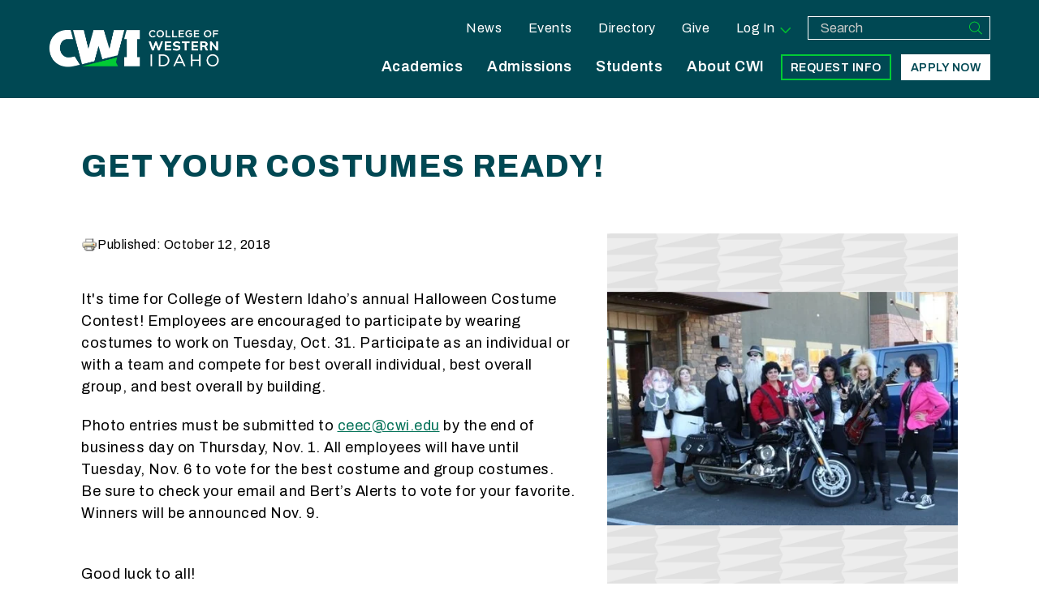

--- FILE ---
content_type: text/css
request_url: https://cwi.edu/sites/default/files/advagg_css/css__Z5X7c98MfMYAJvNG8PBZRchDi6r0AT-PtWqNKA6RXeY__jV74BidhOrwgw1RRnRlJVnAQ03dB3wPGjbq6uL4fTZw__5Avttom_1C5KGDenhMf0CE12goRJ1pIanY-ybUk6zfg.css
body_size: 33650
content:
#autocomplete{position:absolute;z-index:100;overflow:hidden;}#autocomplete ul{margin:0;padding:0;list-style:none;list-style-image:none;}#autocomplete li{cursor:default;white-space:pre;zoom:1;}html.js .form-autocomplete{background-image:url(/sites/all/themes/omega/omega/images/misc/throbber.gif?1382488163);background-position:100% 2px;background-repeat:no-repeat;}html.js .throbbing{background-position:100% -18px;}html.js fieldset.collapsed{height:1em;}html.js fieldset.collapsed .fieldset-wrapper{display:none;}fieldset.collapsible{position:relative;}fieldset.collapsible .fieldset-legend{display:block;}.form-textarea-wrapper textarea{display:block;-moz-box-sizing:border-box;-webkit-box-sizing:border-box;box-sizing:border-box;width:100%;margin:0;}.resizable-textarea .grippie{height:9px;background:#eee url(/sites/all/themes/omega/omega/images/misc/grippie.png?1382488163) no-repeat center 2px;border:1px solid #ddd;border-top-width:0;cursor:s-resize;overflow:hidden;}body.drag{cursor:move;}.tabledrag-handle{float:left;overflow:hidden;text-decoration:none;cursor:move;}.tabledrag-handle .handle{height:15px;width:15px;margin:-0.4em 0;padding:0.4em;background:url(/sites/all/themes/omega/omega/images/misc/draggable.png?1382488163) no-repeat 6px 9px;}.tabledrag-handle:hover{text-decoration:none;}.tabledrag-handle-hover .handle{background-position:6px -11px;}.indentation{float:left;width:20px;}.tree-child{background:url(/sites/all/themes/omega/omega/images/misc/tree.png?1382488163) no-repeat 12px center;}.tree-child-last{background:url(/sites/all/themes/omega/omega/images/misc/tree-bottom.png?1382488163) no-repeat 12px center;}.tree-child-horizontal{background:url(/sites/all/themes/omega/omega/images/misc/tree.png?1382488163) no-repeat -12px center;}.tabledrag-toggle-weight-wrapper{text-align:right;}.sticky-header{margin-top:0;background-color:#fff;}.progress .bar{background-color:#fff;border:1px solid;}.progress .filled{height:1.5em;width:5px;background-color:#000;}.progress .percentage{float:right;}.ajax-progress{display:inline-block;}.ajax-progress .throbber{float:left;height:15px;width:15px;margin:2px;background:transparent url(/sites/all/themes/omega/omega/images/misc/throbber.gif?1382488163) no-repeat 0px -18px;}.ajax-progress .message{padding-left:20px;}tr .ajax-progress .throbber{margin:0 2px;}.ajax-progress-bar{width:16em;}.container-inline div,.container-inline label{display:inline;}.container-inline .fieldset-wrapper{display:block;}.nowrap{white-space:nowrap;}html.js .js-hide{display:none;}.element-hidden{display:none;}.element-invisible{position:absolute !important;clip:rect(1px 1px 1px 1px);clip:rect(1px,1px,1px,1px);overflow:hidden;height:1px;}.element-invisible.element-focusable:active,.element-invisible.element-focusable:focus{position:static !important;clip:auto;overflow:visible;height:auto;}.clearfix{*zoom:1;}.clearfix:after{content:"";display:table;clear:both;}
/*})'"*/
.menu{border:none;list-style:none;text-align:left;}.menu .expanded{list-style-image:url(/sites/all/themes/omega/omega/images/misc/menu-expanded.png?1382488163);list-style-type:circle;}.menu .collapsed{list-style-image:url(/sites/all/themes/omega/omega/images/misc/menu-collapsed.png?1382488163);list-style-type:disc;}.menu .leaf{list-style-image:url(/sites/all/themes/omega/omega/images/misc/menu-leaf.png?1382488163);list-style-type:square;}.active{color:#000;}.menu-disabled{background:#ccc;}.links--inline{*zoom:1;list-style-type:none;margin:0;padding:0;}.links--inline:after{content:"";display:table;clear:both;}.links--inline li{float:left;margin-right:1em;}.links--inline li > a{display:block;}.tabs a{background-color:#eee;text-decoration:none;}.tabs a.active{background-color:#ccc;}.tabs a:hover,.tabs a:focus{background-color:#bbb;}.tabs--primary{margin-bottom:1em;border-bottom:1px solid #bbb;}.tabs--primary a{padding:0.3em 0.8em;}.tabs--secondary a{padding:0.2em 0.5em;margin:0.4em 0;font-size:0.9em;}
/*})'"*/
.messages{margin:6px 0;padding:10px 10px 10px 50px;background-position:8px 8px;background-repeat:no-repeat;border:1px solid;}.messages ul{margin:0 0 0 1em;padding:0;}.messages li{list-style-image:none;}.messages--status{background-image:url(/sites/all/themes/omega/omega/images/misc/message-24-ok.png?1382488163);border-color:#be7;}.messages--status,tr.ok{background-color:#f8fff0;}.messages--status,.ok{color:#234600;}.messages--warning{background-image:url(/sites/all/themes/omega/omega/images/misc/message-24-warning.png?1382488163);border-color:#ed5;}.messages--warning,tr.warning{background-color:#fffce5;}.messages--warning,.warning{color:#333;}.messages--error{background-image:url(/sites/all/themes/omega/omega/images/misc/message-24-error.png?1382488163);border-color:#ed541d;}.messages--error,tr.error{background-color:#fef5f1;}.messages--error,.error{color:#333;}.error .error{color:#8c2e0b;}
/*})'"*/
fieldset{margin-bottom:1em;}table{border-collapse:collapse;}th{padding-right:1em;background-color:#bbb;text-align:left;}tr.even,tr.odd{background-color:#eee;}tr.odd{background-color:#ddd;}#autocomplete{background:#fff;border:1px solid;color:#000;}#autocomplete .selected{background:#0072b9;color:#fff;}html.js fieldset.collapsible .fieldset-legend{padding-left:15px;background:url(/sites/all/themes/omega/omega/images/misc/menu-expanded.png?1382488163) 5px 65% no-repeat;}html.js fieldset.collapsed{border-bottom-width:0;border-left-width:0;border-right-width:0;}html.js fieldset.collapsed .fieldset-legend{background-image:url(/sites/all/themes/omega/omega/images/misc/menu-collapsed.png?1382488163);background-position:5px 50%;}.fieldset-legend .summary{margin-left:0.5em;color:#999;font-size:0.9em;}.drag{background-color:#fffff0;}.drag-previous{background-color:#ffd;}.progress{font-weight:bold;}.progress .bar{background:#ccc;border-color:#666;margin:0 0.2em;-moz-border-radius:3px;-webkit-border-radius:3px;border-radius:3px;}.progress .filled{background:#0072b9 url(/sites/all/themes/omega/omega/images/misc/progress.gif?1382488163);}.selected td{background:#ffc;}.checkbox,.checkbox{text-align:center;}.form-item,.form-actions{margin-bottom:1em;}.form-item label,.form-actions label{display:block;font-weight:bold;}.form-item .description,.form-actions .description{font-size:0.85em;}.form-checkboxes .form-item,.form-radios .form-item{margin-bottom:0.4em;}.form-checkboxes .description,.form-radios .description{margin-left:2.4em;}label.option{display:inline;font-weight:normal;}.form-checkbox,.form-radio{vertical-align:middle;}.marker,.form-required{color:#f00;}input.error,textarea.error,select.error{border:2px solid red;}tr .form-item{margin-top:0;margin-bottom:0;white-space:nowrap;}.container-inline .form-actions,.container-inline.form-actions{margin-top:0;margin-bottom:0;}th.active img{display:inline;}td.active{background-color:#ddd;}.more-link{display:block;text-align:right;}.pager{clear:both;padding:0;text-align:center;}.pager__item{display:inline;padding:0.5em;background-image:none;list-style-type:none;}.pager__item--current{font-weight:bold;}
/*})'"*/
@media screen {
 picture img{width:100%;} 
}
/*})'"*/
#simplenews-admin-filter .form-item{clear:both;line-height:1.75em;margin:0pt 1em 0pt 0pt;}#simplenews-admin-filter .form-item label{float:left;width:12em;}#simplenews-admin-filter .spacer{margin-left:12em;}#simplenews-admin-filter .form-select,#simplenews-admin-filter .form-text{width:14em;}.block-simplenews .issues-link,.block-simplenews .issues-list{margin-top:1em;}.block-simplenews .issues-list .newsletter-created{display:none;}
/*})'"*/
.calendar-calendar tr.odd,.calendar-calendar tr.even{background-color:#fff;}.calendar-calendar table{border-collapse:collapse;border-spacing:0;margin:0 auto;padding:0;width:100%;}.calendar-calendar .month-view table{border:none;padding:0;margin:0;width:100%;}.calendar-calendar .year-view td{width:32%;padding:1px;border:none;}.calendar-calendar .year-view td table td{width:13%;padding:0;}.calendar-calendar tr{padding:0;margin:0;background-color:white;}.calendar-calendar th{text-align:center;margin:0;}.calendar-calendar th a{font-weight:bold;}.calendar-calendar td{width:14%;border:1px solid #ccc;color:#777;text-align:right;vertical-align:top;margin:0;padding:0;}.calendar-calendar .mini{border:none;}.calendar-calendar td.week{width:1%;min-width:1%;}.calendar-calendar .week{clear:both;font-style:normal;color:#555;font-size:0.8em;}.calendar-calendar .inner{height:auto !important;height:5em;padding:0;margin:0;}.calendar-calendar .inner div{padding:0;margin:0;}.calendar-calendar .inner p{padding:0 0 .8em 0;margin:0;}.calendar-calendar td a{font-weight:bold;text-decoration:none;}.calendar-calendar td a:hover{text-decoration:underline;}.calendar-calendar td.year,.calendar-calendar td.month{text-align:center;}.calendar-calendar th.days{color:#ccc;background-color:#224;text-align:center;padding:1px;margin:0;}.calendar-calendar div.day{float:right;text-align:center;padding:0.125em 0.25em 0 0.25em;margin:0;background-color:#f3f3f3;border:1px solid gray;border-width:0 0 1px 1px;clear:both;width:1.5em;}.calendar-calendar div.calendar{background-color:#fff;border:solid 1px #ddd;text-align:left;margin:0 .25em .25em 0;width:96%;float:right;clear:both;}.calendar-calendar .day-view div.calendar{float:none;width:98%;margin:1% 1% 0 1%;}.calendar-calendar div.title{font-size:.8em;text-align:center;}.calendar-calendar div.title a{color:#000;}.calendar-calendar div.title a:hover{color:#c00;}.calendar-calendar .content{clear:both;padding:3px;padding-left:5px;}.calendar div.form-item{white-space:normal;}table td.mini,table th.mini,table.mini td.week{padding:0 1px 0 0;margin:0;}table td.mini a{font-weight:normal;}.calendar-calendar .mini-day-off{padding:0px;}.calendar-calendar .mini-day-on{padding:0px;}table .mini-day-on a{text-decoration:underline;}.calendar-calendar .mini .title{font-size:.8em;}.mini .calendar-calendar .week{font-size:.7em;}.mini-row{width:100%;border:none;}.mini{width:32%;vertical-align:top;}.calendar-calendar .stripe{height:5px;width:auto;font-size:1px !important;line-height:1px !important;}.calendar-calendar .day-view .stripe{width:100%;}table.calendar-legend{background-color:#ccc;width:100%;margin:0;padding:0;}table.calendar-legend tr.odd .stripe,table.calendar-legend tr.even .stripe{height:12px !important;font-size:9px !important;line-height:10px !important;}.calendar-legend td{text-align:left;padding-left:5px;}.calendar-empty{font-size:1px;line-height:1px;}.calendar-calendar td.calendar-agenda-hour{text-align:right;border:none;border-top:1px solid #CCCCCC;padding-top:.25em;width:1%;}.calendar-calendar td.calendar-agenda-no-hours{min-width:1%;}.calendar-calendar td.calendar-agenda-hour .calendar-hour{font-size:1.2em;font-weight:bold;}.calendar-calendar td.calendar-agenda-hour .calendar-ampm{font-size:1em;}.calendar-calendar td.calendar-agenda-items{border:1px solid #CCCCCC;text-align:left;}.calendar-calendar td.calendar-agenda-items div.calendar{width:auto;padding:.25em;margin:0;}.calendar-calendar div.calendar div.inner .calendar-agenda-empty{width:100%;text-align:center;vertical-align:middle;padding:1em 0;background-color:#fff;}.calendar-date-select form{text-align:right;float:right;width:25%;}.calendar-date-select div,.calendar-date-select input,.calendar-date-select label{text-align:right;padding:0;margin:0;float:right;clear:both;}.calendar-date-select .description{float:right;}.calendar-label{font-weight:bold;display:block;clear:both;}.calendar-calendar div.date-nav{background-color:#ccc;color:#777;padding:0.2em;width:auto;border:1px solid #ccc;}.calendar-calendar div.date-nav a,.calendar-calendar div.date-nav h3{color:#777;text-decoration:none;}.calendar-calendar th.days{background-color:#eee;color:#777;font-weight:bold;border:1px solid #ccc;}.calendar-calendar td.empty{background:#ccc;border-color:#ccc;color:#cc9;}.calendar-calendar table.mini td.empty{background:#fff;border-color:#fff;}.calendar-calendar td div.day{border:1px solid #ccc;border-top:none;border-right:none;margin-bottom:2px;}.calendar-calendar td .inner div,.calendar-calendar td .inner div a{background:#eee;}.calendar-calendar div.calendar{border:none;font-size:x-small;}.calendar-calendar td .inner div.calendar div,.calendar-calendar td .inner div.calendar div a{border:none;background:#ffc;padding:0;}.calendar-calendar td .inner div.calendar div.calendar-more,.calendar-calendar td .inner div.calendar div.calendar-more a{color:#444;background:#fff;text-align:right;}.calendar-calendar td .inner .view-field,.calendar-calendar td .inner .view-field a{color:#444;font-weight:normal;}.calendar-calendar td span.date-display-single,.calendar-calendar td span.date-display-start,.calendar-calendar td span.date-display-end,.calendar-calendar td span.date-display-separator{font-weight:bold;}.calendar-calendar td .inner div.day a{color:#4b85ac;}.calendar-calendar tr td.today,.calendar-calendar tr.odd td.today,.calendar-calendar tr.even td.today{background-color:#C3D6E4;}.calendar-calendar td .inner div.calendar div div.view-data-node-data-field-date-field-date-value{}.calendar-calendar td.past{}.calendar-calendar td.future{}.calendar-calendar td.has-events{}.calendar-calendar td.has-no-events{}.calendar-calendar tbody{border-top:none;}.calendar-calendar .month-view .full .inner,.calendar-calendar .week-view .full .multi-day .inner{height:auto;min-height:auto;}.calendar-calendar .week-view .full .calendar-agenda-hour
.calendar-calendar .month-view .full .single-day .inner .view-item{float:left;width:100%;}.calendar-calendar .week-view .full .calendar-agenda-hour,.calendar-calendar .day-view .full .calendar-agenda-hour{padding-right:2px;}.calendar-calendar .week-view .full .calendar-agenda-hour{width:6%;min-width:0px;}.calendar-calendar .week-view .full .days{width:13%;}.calendar-calendar .month-view .full div.calendar,.calendar-calendar .week-view .full div.calendar,.calendar-calendar .day-view div.calendar{width:auto;}.calendar-calendar .month-view .full tr.date-box,.calendar-calendar .month-view .full tr.date-box td,.calendar-calendar .month-view .full tr.multi-day,.calendar-calendar .month-view .full tr.multi-day td{height:19px;max-height:19px;}.calendar-calendar .month-view .full tr.single-day .no-entry,.calendar-calendar .month-view .full tr.single-day .no-entry .inner{height:44px !important;line-height:44px;}.calendar-calendar .month-view .full tr.single-day .noentry-multi-day,.calendar-calendar .month-view .full tr.single-day .noentry-multi-day .inner{height:22px !important;line-height:22px;}.calendar-calendar .month-view .full td,.calendar-calendar .week-view .full td,.calendar-calendar .day-view  td{vertical-align:top;padding:1px 2px 0 2px}.calendar-calendar .month-view .full td.date-box{height:1%;border-bottom:0px;padding-bottom:2px;}.calendar-calendar .month-view .full .week{font-size:inherit;}.calendar-calendar .month-view .full .week a,.calendar-calendar .week-view .full .week a{color:#4b85ac;}.calendar-calendar .month-view .full td .inner div.day,.calendar-calendar .month-view .full td .inner div.day a{border:none;background:none;margin-bottom:0px;}.calendar-calendar .month-view .full td.date-box .inner,.calendar-calendar .week-view .full td.date-box .inner{min-height:inherit;}.calendar-calendar .month-view .full td.multi-day,.calendar-calendar .week-view .full td.multi-day{border-top:0px;border-bottom:0px;}.calendar-calendar .week-view .full .first td.multi-day{border-top:1px solid #CCCCCC;}.calendar-calendar .month-view .full td.single-day{border-top:0px;}.calendar-calendar .month-view .full td.multi-day .inner,.calendar-calendar .week-view .full td.multi-day .inner,.calendar-calendar .day-view .full td.multi-day .inner{min-height:inherit;width:auto;position:relative;}.calendar-calendar .month-view .full td.multi-day.no-entry{min-height:0px;}.calendar-calendar .month-view .full td.single-day .calendar-empty,.calendar-calendar .month-view .full td.single-day.empty,.calendar-calendar .month-view .full td.date-box.empty{background:#F4F4F4;}.calendar-calendar .month-view .full td.single-day .inner div,.calendar-calendar .month-view .full td.single-day .inner div a,.calendar-calendar .month-view .full td.multi-day .inner div,.calendar-calendar .month-view .full td.multi-day .inner div a,.calendar-calendar .month-view .full td .inner div.calendar.monthview div,.calendar-calendar .month-view .full td .inner div.calendar.monthview div a,.calendar-calendar .week-view .full td.single-day .inner div,.calendar-calendar .week-view .full td.single-day .inner div a,.calendar-calendar .week-view .full td.multi-day .inner div,.calendar-calendar .week-view .full td.multi-day .inner div a,.calendar-calendar .week-view .full td .inner div.calendar.weekview div,.calendar-calendar .week-view .full td .inner div.calendar.weekview div a,.calendar-calendar .day-view .full td .inner div.view-item,.calendar-calendar .day-view .full td .inner div.calendar div,.calendar-calendar .day-view .full td .inner div.calendar div a{background:none;}.calendar-calendar .day-view .full td .inner div.calendar div,.calendar-calendar .day-view .full td .inner div.calendar div a{margin:0px 3px;}.calendar-calendar .day-view .full td .inner div.calendar div.stripe{margin:0px;}.calendar-calendar .month-view .full tr td.today,.calendar-calendar .month-view .full tr.odd td.today,.calendar-calendar .month-view .full tr.even td.today{background:none;border-left:2px solid #7C7F12;border-right:2px solid #7C7F12;}.calendar-calendar .month-view .full td.date-box.today{border-width:2px 2px 0px 2px;border-style:solid;border-color:#7C7F12;}.calendar-calendar .month-view .full tr td.single-day.today{border-bottom:2px solid #7C7F12;}.calendar-calendar .month-view .full tr td.multi-day.starts-today{border-left:2px solid #7C7F12;}.calendar-calendar .month-view .full tr td.multi-day.ends-today{border-right:2px solid #7C7F12;}.calendar-calendar .month-view .full tr td.multi-day,.calendar-calendar .month-view .full tr td.single-day{border-top:0px;}.calendar-calendar .month-view .full tr td.multi-day,.calendar-calendar .month-view .full tr td.date-box{border-bottom:0px;}.calendar-calendar .month-view .full .inner .monthview,.calendar-calendar .week-view .full .inner .weekview,.calendar-calendar .day-view .full .inner .dayview{-moz-border-radius:5px;border-radius:5px;width:auto;float:none;display:block;margin:.25em auto;position:relative;}.calendar-calendar .month-view .full td.single-day div.monthview,.calendar-calendar .week-view .full td.single-day div.weekview,.calendar-calendar .day-view .full td.single-day div.dayview{background:#ffc;width:auto;padding:0px 3px;overflow:hidden;}.calendar-calendar .month-view .full td.single-day .calendar-more div.monthview{background:none;}.calendar-calendar .day-view td div.dayview{padding:0px;}.calendar-calendar .month-view .full td.multi-day div.monthview,.calendar-calendar .week-view .full td.multi-day div.weekview,.calendar-calendar .day-view .full td.multi-day div.dayview{background:#74a5d7;height:1.9em;overflow:hidden;margin:0px auto;color:#ffffff;position:relative;}.calendar-calendar .week-view .full td.multi-day div.weekview{height:3.5em;}.calendar-calendar .month-view .full td.multi-day .inner .view-field,.calendar-calendar .month-view .full td.multi-day .inner .view-field a,.calendar-calendar .week-view .full td.multi-day .inner .view-field,.calendar-calendar .week-view .full td.multi-day .inner .view-field a,.calendar-calendar .day-view .full td.multi-day .inner .view-field,.calendar-calendar .day-view .full td.multi-day .inner .view-field a{color:#ffffff;}.calendar-calendar .full td.multi-day .calendar .view-field,.calendar-calendar .full td.single-day .calendar .view-field{}.calendar-calendar .day-view .full td.multi-day div.dayview,.calendar-calendar .week-view .full td.multi-day div.weekview{margin-bottom:2px;}.calendar-calendar .month-view .full td.multi-day .calendar.monthview .view-field{white-space:nowrap;float:left;margin-right:3px;}.calendar-calendar .week-view .full td.multi-day .calendar.weekview .view-field{white-space:nowrap;display:inline;margin-right:3px;}.calendar-calendar .day-view .full td.multi-day .calendar.weekview .view-field{display:block;}.calendar-calendar .month-view .full td.multi-day .calendar.monthview .contents,.calendar-calendar .week-view .full td.multi-day .calendar.weekview .contents{position:absolute;width:3000px;left:5px;}.calendar-calendar .day-view td .stripe,.calendar-calendar .month-view .full td .stripe,.calendar-calendar .week-view .full td .stripe{-moz-border-radius:5px 5px 0px 0px;border-radius:5px 5px 0px 0px;left:0px;top:0px;width:100%;height:3px;z-index:2;}.calendar-calendar .full td.single-day .continuation,.calendar-calendar .full td.single-day .continues,.calendar-calendar .full td.single-day .cutoff{display:none;}.calendar-calendar .month-view .full td.multi-day  .inner .monthview .continuation,.calendar-calendar .week-view .full td.multi-day  .inner .weekview .continuation{float:left;margin-right:3px;height:1.9em;}.calendar-calendar .week-view .full td.multi-day  .inner .weekview .continuation{height:2.75em;padding-top:0.75em;margin-right:8px;}.calendar-calendar .month-view .full td.multi-day .inner .monthview .continues,.calendar-calendar .month-view .full td.multi-day .inner .monthview .cutoff,.calendar-calendar .week-view .full td.multi-day .inner .weekview .continues,.calendar-calendar .week-view .full td.multi-day .inner .weekview .cutoff{position:absolute;right:0px !important;right:-1px;width:10px;text-align:left;background:#74a5d7;-moz-border-radius:0px 5px 5px 0px;border-radius:0px 5px 5px 0px;height:1.9em;padding-left:6px;z-index:1;}.calendar-calendar .week-view .full td.multi-day .inner .weekview .continues,.calendar-calendar .week-view .full td.multi-day .inner .weekview .cutoff{height:2.75em;padding-top:0.75em;}.calendar-calendar .month-view .full td.multi-day .inner .monthview .cutoff,.calendar-calendar .week-view .full td.multi-day .inner .weekview .cutoff{width:8px;padding-left:0px;}.calendar-calendar .week-view .full td.multi-day{padding:2px;}.calendar-calendar .week-view td.single-day div.calendar{width:100%;padding-left:0px;padding-right:0px;}.calendar-calendar .week-view .full tr.last td.multi-day{border-bottom:1px solid #CCCCCC;}.view .date-nav-wrapper .clear-block{margin-bottom:10px;}.view .date-nav-wrapper{position:relative;margin-top:5px;width:100%;}.view .date-nav-wrapper .date-nav{background-color:transparent;border:0px;height:30px;height:auto;min-height:30px;position:relative;margin-bottom:10px;}.view .date-nav-wrapper .date-prev a,.view .date-nav-wrapper .date-next a{text-decoration:none;color:inherit;font-size:12px;}.view .date-nav-wrapper.date-nav a:hover{text-decoration:underline;}.view .date-nav-wrapper .date-prev{-moz-border-radius:5px 0 0 5px;border-radius:5px 0 0 5px;background:none repeat scroll 0 0 #dfdfdf;float:none;padding:5px 0;position:absolute;right:80px;left:auto;text-align:right;top:0px;width:auto;z-index:1;font-size:12px;}.block-views .view .date-nav-wrapper .date-prev{left:0;right:auto;}.view .date-nav-wrapper .date-prev a{margin-left:10px;font-weight:bold;}.view .date-nav-wrapper .date-heading{position:relative;width:100%;top:0px;text-align:center;z-index:0;}.view .date-nav-wrapper .date-heading h3{line-height:30px;font-size:1.7em;}.view .date-nav-wrapper .date-next{-moz-border-radius:0px 5px 5px 0px;border-radius:0px 5px 5px 0px;background:none repeat scroll 0 0 #dfdfdf;float:none;padding:5px 0;position:absolute;right:0px;text-align:right;top:0px;width:auto;z-index:1;font-size:12px;}.view .date-nav-wrapper .date-next a{margin-right:10px;font-weight:bold;}.attachment .calendar-calendar{margin-top:20px;clear:both;}.calendar-calendar th a,.attachment .calendar-calendar th{background-color:transparent;border:0px;}.attachment .calendar-calendar th.calendar-agenda-hour{color:#777777;font-weight:bold;text-align:right;}.view-calendar .feed-icon{margin-top:5px;}.view table.mini .date-prev,.view table.mini .date-next{background:none;}.date-nav div.date-prev,.date-nav div.date-next,.date-nav{width:auto;}ul.calendar-links,.region-content ul.calendar-links{margin:0;padding:0;}.year-view div.month-view div.date-nav{background-color:#DFDFDF;min-height:20px;}
/*})'"*/
#colorboxNodeLoading{background:url(/sites/all/modules/contrib/colorbox_node/./images/loading.gif) no-repeat center center;width:100%;height:100%;}
/*})'"*/
.hero-slide-wrapper{position:relative;width:100%;max-width:100%;display:block;}.hero-slide-wrapper a,.hero-slide-wrapper a:link,.hero-slide-wrapper a:visited{text-decoration:none;}.hero-slide-wrapper .hero-bkg{position:relative;}.hero-slide-wrapper .hero-bkg .video-wrapper{top:0;left:0;margin-bottom:-6px;}.hero-slide-wrapper .hero-bkg .video-wrapper video{position:relative;width:100%;}.hero-slide-wrapper video{background:transparent;}.hero-slide-wrapper .hero-content{top:0;left:0;position:relative;max-width:100%;}.hero-slide-wrapper .hero-content,.hero-slide-wrapper .hero-content:focus{outline:none;}.hero-slide-wrapper .hero-content > *{-webkit-box-sizing:border-box;box-sizing:border-box;display:block;}.hero-slide-wrapper .hero-content .hero-subhead{font-size:1em;text-shadow:none;margin-bottom:0;}.hero-slide-wrapper .hero-title{font-size:2.2em;color:#004853;border-bottom:none;margin:-5px 0 2px 0;text-decoration:none;line-height:1.15;}@media all and (min-width:46.25rem) and (min-device-width:46.25rem){.hero-slide-wrapper .hero-title{font-size:1.7em;text-decoration:none;}}@media (max-device-width:50rem) and (min-width:46.25rem) and (orientation:landscape){.hero-slide-wrapper .hero-title{font-size:1.7em;text-decoration:none;}}@media all and (min-width:61.25rem) and (min-device-width:61.25rem){.hero-slide-wrapper .hero-title{font-size:2.3em;}}@media all and (max-device-width:64rem) and (min-width:64rem) and (orientation:landscape){.hero-slide-wrapper .hero-title{font-size:2.3em;}}.hero-slide-wrapper a:hover .hero-title{text-decoration:underline;}.hero-slide-wrapper #hero-video-controls{position:absolute;z-index:100;top:10%;right:10%;background:#cccccc;}@media all and (min-width:46.25rem) and (min-device-width:46.25rem){.hero-slide-wrapper #hero-video-controls{right:5%;}}@media (max-device-width:50rem) and (min-width:46.25rem) and (orientation:landscape){.hero-slide-wrapper #hero-video-controls{right:5%;}}@media all and (min-width:61.25rem) and (min-device-width:61.25rem){.hero-slide-wrapper #hero-video-controls{right:3%;}}@media all and (max-device-width:64rem) and (min-width:64rem) and (orientation:landscape){.hero-slide-wrapper #hero-video-controls{right:3%;}}.hero-slide-wrapper #hero-video-controls #play-pause{display:block;width:auto;height:auto;background:none;padding:8px;cursor:pointer;}.hero-slide-wrapper #hero-video-controls #play-pause:before{margin:0;padding:0;width:14px;height:14px;background-image:url(/sites/all/modules/features/cwi_ct_hero/images/play.png);background-size:100%;display:block;vertical-align:middle;content:"";}.hero-slide-wrapper #hero-video-controls #play-pause.playing:before{width:14px;height:14px;background-image:url(/sites/all/modules/features/cwi_ct_hero/images/pause.png);background-size:100%;display:block;margin:0;padding:0;vertical-align:middle;content:"";}.hero-slide-wrapper.text .hero-content{text-align:center;background-color:white;color:#545859;}.hero-slide-wrapper.text .hero-content .hero-subhead{margin:1em auto;max-width:900px;}.hero-slide-wrapper.image .hero-content,.hero-slide-wrapper.video .hero-content{border:none;background:rgba(255,255,255,0.9);display:block;padding:1em;}@media all and (min-width:46.25rem) and (min-device-width:46.25rem){.hero-slide-wrapper.image .hero-content,.hero-slide-wrapper.video .hero-content{position:absolute;top:10%;width:30%;max-width:420px;left:5%;right:auto;}}@media (max-device-width:50rem) and (min-width:46.25rem) and (orientation:landscape){.hero-slide-wrapper.image .hero-content,.hero-slide-wrapper.video .hero-content{position:absolute;top:10%;width:30%;max-width:420px;left:5%;right:auto;}}@media all and (min-width:61.25rem) and (min-device-width:61.25rem){.hero-slide-wrapper.image .hero-content,.hero-slide-wrapper.video .hero-content{width:38%;max-width:500px;}}@media all and (max-device-width:64rem) and (min-width:64rem) and (orientation:landscape){.hero-slide-wrapper.image .hero-content,.hero-slide-wrapper.video .hero-content{width:38%;max-width:500px;}}@media all and (min-width:88.75rem){.hero-slide-wrapper.image .hero-content,.hero-slide-wrapper.video .hero-content{width:40%;max-width:500px;}}.hero-slide-wrapper.image.text-none .hero-content,.hero-slide-wrapper.video.text-none .hero-content{display:none;}@media all and (min-width:46.25rem) and (min-device-width:46.25rem){.hero-slide-wrapper.image.text-right .hero-content,.hero-slide-wrapper.image.text-bottomright .hero-content,.hero-slide-wrapper.video.text-right .hero-content,.hero-slide-wrapper.video.text-bottomright .hero-content{left:auto;right:5%;}}@media (max-device-width:50rem) and (min-width:46.25rem) and (orientation:landscape){.hero-slide-wrapper.image.text-right .hero-content,.hero-slide-wrapper.image.text-bottomright .hero-content,.hero-slide-wrapper.video.text-right .hero-content,.hero-slide-wrapper.video.text-bottomright .hero-content{left:auto;right:5%;}}@media all and (min-width:46.25rem) and (min-device-width:46.25rem){.hero-slide-wrapper.image.text-bottomleft .hero-content,.hero-slide-wrapper.image.text-bottomright .hero-content,.hero-slide-wrapper.video.text-bottomleft .hero-content,.hero-slide-wrapper.video.text-bottomright .hero-content{top:auto;bottom:10%;}}@media (max-device-width:50rem) and (min-width:46.25rem) and (orientation:landscape){.hero-slide-wrapper.image.text-bottomleft .hero-content,.hero-slide-wrapper.image.text-bottomright .hero-content,.hero-slide-wrapper.video.text-bottomleft .hero-content,.hero-slide-wrapper.video.text-bottomright .hero-content{top:auto;bottom:10%;}}.hero-slide-wrapper.image .hero-image img{width:100vw;}.hero-slide-wrapper.image .js-video-loader{display:none;}.hero-slide-wrapper.video .hero-image{position:absolute;top:0;}.hero-slide-wrapper.video .hero-image img{width:100vw;}.hero-slide-wrapper.video .js-video-loader{width:100%;visibility:hidden;display:block;}.hero-slide-wrapper.video .js-video-loader.video-loaded{position:relative;visibility:visible;-webkit-animation:fadeIn 0.5s ease-in-out;animation:fadeIn 0.5s ease-in-out;}.alert .hero-slide-wrapper.text .hero-content,.emergency .hero-slide-wrapper.text .hero-content{padding:20px;width:100%;text-align:left;}@media all and (min-width:46.25rem) and (min-device-width:46.25rem){.alert .hero-slide-wrapper.text .hero-content,.emergency .hero-slide-wrapper.text .hero-content{text-align:center;}}@media (max-device-width:50rem) and (min-width:46.25rem) and (orientation:landscape){.alert .hero-slide-wrapper.text .hero-content,.emergency .hero-slide-wrapper.text .hero-content{text-align:center;}}.alert .hero-slide-wrapper.text .hero-content .icon,.alert .hero-slide-wrapper.text .hero-content .hero-subhead,.alert .hero-slide-wrapper.text .hero-content .hero-link,.alert .hero-slide-wrapper.text .hero-content .hero-title,.emergency .hero-slide-wrapper.text .hero-content .icon,.emergency .hero-slide-wrapper.text .hero-content .hero-subhead,.emergency .hero-slide-wrapper.text .hero-content .hero-link,.emergency .hero-slide-wrapper.text .hero-content .hero-title{display:inline;}.alert .hero-slide-wrapper.text .hero-content .icon,.emergency .hero-slide-wrapper.text .hero-content .icon{height:1.5em;vertical-align:middle;margin:0 1em 0 0;}.alert .hero-slide-wrapper.text .hero-content .icon svg,.emergency .hero-slide-wrapper.text .hero-content .icon svg{height:1.5em;}.alert .hero-slide-wrapper.text .hero-content .hero-title,.emergency .hero-slide-wrapper.text .hero-content .hero-title{font-size:1em;margin:0 0.5em 0 0;}.alert .hero-slide-wrapper.text .hero-content .hero-subhead,.emergency .hero-slide-wrapper.text .hero-content .hero-subhead{margin:0 0.5em 0 0;max-width:900px;}.alert .hero-slide-wrapper.text .hero-content .hero-link,.emergency .hero-slide-wrapper.text .hero-content .hero-link{white-space:nowrap;}.alert .hero-slide-wrapper.text .hero-content .hero-link a,.emergency .hero-slide-wrapper.text .hero-content .hero-link a{text-decoration:underline;text-underline-offset:0.2em;}.alert .hero-slide-wrapper.text .hero-content .hero-link a:hover,.alert .hero-slide-wrapper.text .hero-content .hero-link a:focus,.emergency .hero-slide-wrapper.text .hero-content .hero-link a:hover,.emergency .hero-slide-wrapper.text .hero-content .hero-link a:focus{text-decoration:none;}.alert .hero-slide-wrapper.text .hero-content{background:#FFC72C;color:#000000;}.alert .hero-slide-wrapper.text .hero-content,.alert .hero-slide-wrapper.text .hero-content p,.alert .hero-slide-wrapper.text .hero-content svg,.alert .hero-slide-wrapper.text .hero-content .hero-link a{color:#000000;}.alert .hero-slide-wrapper.text .hero-content svg path{fill:#000000;}.emergency .hero-slide-wrapper.text .hero-content{background:#B40814;}.emergency .hero-slide-wrapper.text .hero-content,.emergency .hero-slide-wrapper.text .hero-content p,.emergency .hero-slide-wrapper.text .hero-content svg,.emergency .hero-slide-wrapper.text .hero-content .hero-link a{color:#FFFFFF;}.emergency .hero-slide-wrapper.text .hero-content svg path{fill:#FFFFFF;}body.processed-video .hero-slide-wrapper.image .hero-image{display:block;}body.processed-video .hero-slide-wrapper .hero-image{-webkit-animation:fadeOut 1s ease-in-out;animation:fadeOut 1s ease-in-out;}
/*})'"*/
.book-navigation__previous{float:left;display:block;width:45%;text-align:left;}.book-navigation__up{float:left;display:block;width:10%;text-align:center;}.book-navigation__next{float:right;display:block;width:45%;text-align:right;}
/*})'"*/
.date-repeat-input{float:left;margin-right:5px;width:auto;}.date-repeat-input select{min-width:7em;}.date-repeat fieldset{clear:both;float:none;}.date-repeat-radios{margin-bottom:1em;}.date-repeat-radios input[type=radio]{float:left;margin:0.75em 0.75em 0 0;}.date-repeat-radios .form-wrapper{float:left;}.date-repeat-radios .form-type-checkboxes .form-type-checkbox{width:15%;float:left;margin:0;}.date-repeat-radios .date-repeat-radios-item{margin-bottom:1em;}.weekly .form-type-checkboxes .form-type-checkbox{float:left;margin-right:10px;}.date-repeat-input.byday-count label,.date-repeat-input.byday-count select,.date-clear.bymonthday label,.date-clear.bymonthday select{display:inline;}.date-repeat-input.byday-day label,.date-clear.bymonthday .field-suffix{font-weight:bold;}.range-of-repeat .form-radios > div{margin-top:0.5em;}.range-of-repeat .count input[type=text]{margin:0 0.5em;}.range-of-repeat .until .form-wrapper{margin:0 0.5em;display:inline-block;vertical-align:middle;}.range-of-repeat .until .form-radio,.range-of-repeat .until .date-prefix-inline{margin:0 0 1.4em 0;vertical-align:middle;}.range-of-repeat .until.widget-date_popup.label-above .form-radio,.range-of-repeat .until.widget-date_popup.label-above .date-prefix-inline{margin:0;vertical-align:middle;}.range-of-repeat .until.widget-date_select.label-within .form-radio,.range-of-repeat .until.widget-date_select.label-within .date-prefix-inline{margin:0;vertical-align:middle;}.range-of-repeat .until.widget-date_select.label-above .form-radio,.range-of-repeat .until.widget-date_select.label-above .date-prefix-inline{margin:1.4em 0 0 0;vertical-align:middle;}.range-of-repeat .until .form-type-date-text .date-padding{padding:0;}.range-of-repeat .until.widget-date_select.label-within .date-padding{padding:0;}.range-of-repeat .until.widget-date_select.label-above .date-padding{padding:0;}.range-of-repeat .until .form-type-date-select,.range-of-repeat .until .form-type-date-popup,.range-of-repeat .until .form-type-date-text{border:none;margin:0;}
/*})'"*/
.cke.cke_chrome{visibility:inherit;}
/*})'"*/
.node-unpublished{background-color:#fff4f4;}.preview .node{background-color:#ffffea;}td.revision-current{background:#ffc;}
/*})'"*/
span[data-picture-align="left"],img[data-picture-align="left"]{float:left;}span[data-picture-align="right"],img[data-picture-align="right"]{float:right;}span[data-picture-align="center"],img[data-picture-align="center"]{display:block;margin-left:auto;margin-right:auto;}.cke_dialog_body tr td:last-child{border-right:0px;}
/*})'"*/
.field__label{font-weight:bold;}.field--label-inline .field__label,.field--label-inline .field__items{float:left;}
/*})'"*/
.views-exposed-form .views-exposed-widget{float:left;padding:.5em 1em 0 0;}.views-exposed-form .views-exposed-widget .form-submit{margin-top:1.6em;}.views-exposed-form .form-item,.views-exposed-form .form-submit{margin-top:0;margin-bottom:0;}.views-exposed-form label{font-weight:bold;}.views-exposed-widgets{margin-bottom:.5em;}.views-align-left{text-align:left;}.views-align-right{text-align:right;}.views-align-center{text-align:center;}.views-view-grid tbody{border-top:none;}.view .progress-disabled{float:none;}
/*})'"*/
.search-result__snippet{padding-left:1em;}.search-result__info{font-size:0.85em;}.search-advanced .criterion{float:left;margin-right:2em;}.search-advanced .action{float:left;clear:left;}
/*})'"*/
div.password-confirm{visibility:hidden;}
/*})'"*/
.password-strength{float:right;margin-top:1.2em;width:17em;}.password-strength-title{float:left;}.password-strength-text{float:right;font-weight:bold;}.password-indicator{clear:both;height:0.3em;width:100%;background-color:#c4c4c4;}.password-indicator .indicator{height:100%;width:0%;background-color:#47c965;}div.password-confirm{float:right;clear:both;width:17em;margin-top:1.5em;}.form-type-password-confirm input{width:16em;}.password-suggestions{margin:0.7em 0;padding:0.2em 0.5em;border:1px solid #b4b4b4;}.user-profile-item__label{font-weight:bold;}.profile{clear:both;margin:1em 0;}.profile .user-picture{float:right;margin:0 1em 1em 0;}.profile h3{border-bottom:1px solid #ccc;}.profile dl{margin:0 0 1.5em 0;}.profile dt{margin:0 0 0.2em 0;font-weight:bold;}.profile dd{margin:0 0 1em 0;}
/*})'"*/
.rteindent1{margin-left:40px;}.rteindent2{margin-left:80px;}.rteindent3{margin-left:120px;}.rteindent4{margin-left:160px;}.rteleft{text-align:left;}.rteright{text-align:right;}.rtecenter{text-align:center;}.rtejustify{text-align:justify;}.ibimage_left{float:left;}.ibimage_right{float:right;}
/*})'"*/
.ui-helper-hidden{display:none}.ui-helper-hidden-accessible{border:0;clip:rect(0 0 0 0);height:1px;margin:-1px;overflow:hidden;padding:0;position:absolute;width:1px}.ui-helper-reset{margin:0;padding:0;border:0;outline:0;line-height:1.3;text-decoration:none;font-size:100%;list-style:none}.ui-helper-clearfix:before,.ui-helper-clearfix:after{content:"";display:table;border-collapse:collapse}.ui-helper-clearfix:after{clear:both}.ui-helper-clearfix{min-height:0}.ui-helper-zfix{width:100%;height:100%;top:0;left:0;position:absolute;opacity:0;filter:Alpha(Opacity=0)}.ui-front{z-index:100}.ui-state-disabled{cursor:default!important}.ui-icon{display:block;text-indent:-99999px;overflow:hidden;background-repeat:no-repeat}.ui-widget-overlay{position:fixed;top:0;left:0;width:100%;height:100%}
/*})'"*/
.ui-widget{font-family:Verdana,Arial,sans-serif;font-size:1.1em}.ui-widget .ui-widget{font-size:1em}.ui-widget input,.ui-widget select,.ui-widget textarea,.ui-widget button{font-family:Verdana,Arial,sans-serif;font-size:1em}.ui-widget-content{border:1px solid #aaa;background:#fff url(/sites/all/modules/contrib/jquery_update/replace/ui/themes/base/minified/images/ui-bg_flat_75_ffffff_40x100.png) 50% 50% repeat-x;color:#222}.ui-widget-content a{color:#222}.ui-widget-header{border:1px solid #aaa;background:#ccc url(/sites/all/modules/contrib/jquery_update/replace/ui/themes/base/minified/images/ui-bg_highlight-soft_75_cccccc_1x100.png) 50% 50% repeat-x;color:#222;font-weight:700}.ui-widget-header a{color:#222}.ui-state-default,.ui-widget-content .ui-state-default,.ui-widget-header .ui-state-default{border:1px solid #d3d3d3;background:#e6e6e6 url(/sites/all/modules/contrib/jquery_update/replace/ui/themes/base/minified/images/ui-bg_glass_75_e6e6e6_1x400.png) 50% 50% repeat-x;font-weight:400;color:#555}.ui-state-default a,.ui-state-default a:link,.ui-state-default a:visited{color:#555;text-decoration:none}.ui-state-hover,.ui-widget-content .ui-state-hover,.ui-widget-header .ui-state-hover,.ui-state-focus,.ui-widget-content .ui-state-focus,.ui-widget-header .ui-state-focus{border:1px solid #999;background:#dadada url(/sites/all/modules/contrib/jquery_update/replace/ui/themes/base/minified/images/ui-bg_glass_75_dadada_1x400.png) 50% 50% repeat-x;font-weight:400;color:#212121}.ui-state-hover a,.ui-state-hover a:hover,.ui-state-hover a:link,.ui-state-hover a:visited{color:#212121;text-decoration:none}.ui-state-active,.ui-widget-content .ui-state-active,.ui-widget-header .ui-state-active{border:1px solid #aaa;background:#fff url(/sites/all/modules/contrib/jquery_update/replace/ui/themes/base/minified/images/ui-bg_glass_65_ffffff_1x400.png) 50% 50% repeat-x;font-weight:400;color:#212121}.ui-state-active a,.ui-state-active a:link,.ui-state-active a:visited{color:#212121;text-decoration:none}.ui-state-highlight,.ui-widget-content .ui-state-highlight,.ui-widget-header .ui-state-highlight{border:1px solid #fcefa1;background:#fbf9ee url(/sites/all/modules/contrib/jquery_update/replace/ui/themes/base/minified/images/ui-bg_glass_55_fbf9ee_1x400.png) 50% 50% repeat-x;color:#363636}.ui-state-highlight a,.ui-widget-content .ui-state-highlight a,.ui-widget-header .ui-state-highlight a{color:#363636}.ui-state-error,.ui-widget-content .ui-state-error,.ui-widget-header .ui-state-error{border:1px solid #cd0a0a;background:#fef1ec url(/sites/all/modules/contrib/jquery_update/replace/ui/themes/base/minified/images/ui-bg_glass_95_fef1ec_1x400.png) 50% 50% repeat-x;color:#cd0a0a}.ui-state-error a,.ui-widget-content .ui-state-error a,.ui-widget-header .ui-state-error a{color:#cd0a0a}.ui-state-error-text,.ui-widget-content .ui-state-error-text,.ui-widget-header .ui-state-error-text{color:#cd0a0a}.ui-priority-primary,.ui-widget-content .ui-priority-primary,.ui-widget-header .ui-priority-primary{font-weight:700}.ui-priority-secondary,.ui-widget-content .ui-priority-secondary,.ui-widget-header .ui-priority-secondary{opacity:.7;filter:Alpha(Opacity=70);font-weight:400}.ui-state-disabled,.ui-widget-content .ui-state-disabled,.ui-widget-header .ui-state-disabled{opacity:.35;filter:Alpha(Opacity=35);background-image:none}.ui-state-disabled .ui-icon{filter:Alpha(Opacity=35)}.ui-icon{width:16px;height:16px}.ui-icon,.ui-widget-content .ui-icon{background-image:url(/sites/all/modules/contrib/jquery_update/replace/ui/themes/base/minified/images/ui-icons_222222_256x240.png)}.ui-widget-header .ui-icon{background-image:url(/sites/all/modules/contrib/jquery_update/replace/ui/themes/base/minified/images/ui-icons_222222_256x240.png)}.ui-state-default .ui-icon{background-image:url(/sites/all/modules/contrib/jquery_update/replace/ui/themes/base/minified/images/ui-icons_888888_256x240.png)}.ui-state-hover .ui-icon,.ui-state-focus .ui-icon{background-image:url(/sites/all/modules/contrib/jquery_update/replace/ui/themes/base/minified/images/ui-icons_454545_256x240.png)}.ui-state-active .ui-icon{background-image:url(/sites/all/modules/contrib/jquery_update/replace/ui/themes/base/minified/images/ui-icons_454545_256x240.png)}.ui-state-highlight .ui-icon{background-image:url(/sites/all/modules/contrib/jquery_update/replace/ui/themes/base/minified/images/ui-icons_2e83ff_256x240.png)}.ui-state-error .ui-icon,.ui-state-error-text .ui-icon{background-image:url(/sites/all/modules/contrib/jquery_update/replace/ui/themes/base/minified/images/ui-icons_cd0a0a_256x240.png)}.ui-icon-blank{background-position:16px 16px}.ui-icon-carat-1-n{background-position:0 0}.ui-icon-carat-1-ne{background-position:-16px 0}.ui-icon-carat-1-e{background-position:-32px 0}.ui-icon-carat-1-se{background-position:-48px 0}.ui-icon-carat-1-s{background-position:-64px 0}.ui-icon-carat-1-sw{background-position:-80px 0}.ui-icon-carat-1-w{background-position:-96px 0}.ui-icon-carat-1-nw{background-position:-112px 0}.ui-icon-carat-2-n-s{background-position:-128px 0}.ui-icon-carat-2-e-w{background-position:-144px 0}.ui-icon-triangle-1-n{background-position:0 -16px}.ui-icon-triangle-1-ne{background-position:-16px -16px}.ui-icon-triangle-1-e{background-position:-32px -16px}.ui-icon-triangle-1-se{background-position:-48px -16px}.ui-icon-triangle-1-s{background-position:-64px -16px}.ui-icon-triangle-1-sw{background-position:-80px -16px}.ui-icon-triangle-1-w{background-position:-96px -16px}.ui-icon-triangle-1-nw{background-position:-112px -16px}.ui-icon-triangle-2-n-s{background-position:-128px -16px}.ui-icon-triangle-2-e-w{background-position:-144px -16px}.ui-icon-arrow-1-n{background-position:0 -32px}.ui-icon-arrow-1-ne{background-position:-16px -32px}.ui-icon-arrow-1-e{background-position:-32px -32px}.ui-icon-arrow-1-se{background-position:-48px -32px}.ui-icon-arrow-1-s{background-position:-64px -32px}.ui-icon-arrow-1-sw{background-position:-80px -32px}.ui-icon-arrow-1-w{background-position:-96px -32px}.ui-icon-arrow-1-nw{background-position:-112px -32px}.ui-icon-arrow-2-n-s{background-position:-128px -32px}.ui-icon-arrow-2-ne-sw{background-position:-144px -32px}.ui-icon-arrow-2-e-w{background-position:-160px -32px}.ui-icon-arrow-2-se-nw{background-position:-176px -32px}.ui-icon-arrowstop-1-n{background-position:-192px -32px}.ui-icon-arrowstop-1-e{background-position:-208px -32px}.ui-icon-arrowstop-1-s{background-position:-224px -32px}.ui-icon-arrowstop-1-w{background-position:-240px -32px}.ui-icon-arrowthick-1-n{background-position:0 -48px}.ui-icon-arrowthick-1-ne{background-position:-16px -48px}.ui-icon-arrowthick-1-e{background-position:-32px -48px}.ui-icon-arrowthick-1-se{background-position:-48px -48px}.ui-icon-arrowthick-1-s{background-position:-64px -48px}.ui-icon-arrowthick-1-sw{background-position:-80px -48px}.ui-icon-arrowthick-1-w{background-position:-96px -48px}.ui-icon-arrowthick-1-nw{background-position:-112px -48px}.ui-icon-arrowthick-2-n-s{background-position:-128px -48px}.ui-icon-arrowthick-2-ne-sw{background-position:-144px -48px}.ui-icon-arrowthick-2-e-w{background-position:-160px -48px}.ui-icon-arrowthick-2-se-nw{background-position:-176px -48px}.ui-icon-arrowthickstop-1-n{background-position:-192px -48px}.ui-icon-arrowthickstop-1-e{background-position:-208px -48px}.ui-icon-arrowthickstop-1-s{background-position:-224px -48px}.ui-icon-arrowthickstop-1-w{background-position:-240px -48px}.ui-icon-arrowreturnthick-1-w{background-position:0 -64px}.ui-icon-arrowreturnthick-1-n{background-position:-16px -64px}.ui-icon-arrowreturnthick-1-e{background-position:-32px -64px}.ui-icon-arrowreturnthick-1-s{background-position:-48px -64px}.ui-icon-arrowreturn-1-w{background-position:-64px -64px}.ui-icon-arrowreturn-1-n{background-position:-80px -64px}.ui-icon-arrowreturn-1-e{background-position:-96px -64px}.ui-icon-arrowreturn-1-s{background-position:-112px -64px}.ui-icon-arrowrefresh-1-w{background-position:-128px -64px}.ui-icon-arrowrefresh-1-n{background-position:-144px -64px}.ui-icon-arrowrefresh-1-e{background-position:-160px -64px}.ui-icon-arrowrefresh-1-s{background-position:-176px -64px}.ui-icon-arrow-4{background-position:0 -80px}.ui-icon-arrow-4-diag{background-position:-16px -80px}.ui-icon-extlink{background-position:-32px -80px}.ui-icon-newwin{background-position:-48px -80px}.ui-icon-refresh{background-position:-64px -80px}.ui-icon-shuffle{background-position:-80px -80px}.ui-icon-transfer-e-w{background-position:-96px -80px}.ui-icon-transferthick-e-w{background-position:-112px -80px}.ui-icon-folder-collapsed{background-position:0 -96px}.ui-icon-folder-open{background-position:-16px -96px}.ui-icon-document{background-position:-32px -96px}.ui-icon-document-b{background-position:-48px -96px}.ui-icon-note{background-position:-64px -96px}.ui-icon-mail-closed{background-position:-80px -96px}.ui-icon-mail-open{background-position:-96px -96px}.ui-icon-suitcase{background-position:-112px -96px}.ui-icon-comment{background-position:-128px -96px}.ui-icon-person{background-position:-144px -96px}.ui-icon-print{background-position:-160px -96px}.ui-icon-trash{background-position:-176px -96px}.ui-icon-locked{background-position:-192px -96px}.ui-icon-unlocked{background-position:-208px -96px}.ui-icon-bookmark{background-position:-224px -96px}.ui-icon-tag{background-position:-240px -96px}.ui-icon-home{background-position:0 -112px}.ui-icon-flag{background-position:-16px -112px}.ui-icon-calendar{background-position:-32px -112px}.ui-icon-cart{background-position:-48px -112px}.ui-icon-pencil{background-position:-64px -112px}.ui-icon-clock{background-position:-80px -112px}.ui-icon-disk{background-position:-96px -112px}.ui-icon-calculator{background-position:-112px -112px}.ui-icon-zoomin{background-position:-128px -112px}.ui-icon-zoomout{background-position:-144px -112px}.ui-icon-search{background-position:-160px -112px}.ui-icon-wrench{background-position:-176px -112px}.ui-icon-gear{background-position:-192px -112px}.ui-icon-heart{background-position:-208px -112px}.ui-icon-star{background-position:-224px -112px}.ui-icon-link{background-position:-240px -112px}.ui-icon-cancel{background-position:0 -128px}.ui-icon-plus{background-position:-16px -128px}.ui-icon-plusthick{background-position:-32px -128px}.ui-icon-minus{background-position:-48px -128px}.ui-icon-minusthick{background-position:-64px -128px}.ui-icon-close{background-position:-80px -128px}.ui-icon-closethick{background-position:-96px -128px}.ui-icon-key{background-position:-112px -128px}.ui-icon-lightbulb{background-position:-128px -128px}.ui-icon-scissors{background-position:-144px -128px}.ui-icon-clipboard{background-position:-160px -128px}.ui-icon-copy{background-position:-176px -128px}.ui-icon-contact{background-position:-192px -128px}.ui-icon-image{background-position:-208px -128px}.ui-icon-video{background-position:-224px -128px}.ui-icon-script{background-position:-240px -128px}.ui-icon-alert{background-position:0 -144px}.ui-icon-info{background-position:-16px -144px}.ui-icon-notice{background-position:-32px -144px}.ui-icon-help{background-position:-48px -144px}.ui-icon-check{background-position:-64px -144px}.ui-icon-bullet{background-position:-80px -144px}.ui-icon-radio-on{background-position:-96px -144px}.ui-icon-radio-off{background-position:-112px -144px}.ui-icon-pin-w{background-position:-128px -144px}.ui-icon-pin-s{background-position:-144px -144px}.ui-icon-play{background-position:0 -160px}.ui-icon-pause{background-position:-16px -160px}.ui-icon-seek-next{background-position:-32px -160px}.ui-icon-seek-prev{background-position:-48px -160px}.ui-icon-seek-end{background-position:-64px -160px}.ui-icon-seek-start{background-position:-80px -160px}.ui-icon-seek-first{background-position:-80px -160px}.ui-icon-stop{background-position:-96px -160px}.ui-icon-eject{background-position:-112px -160px}.ui-icon-volume-off{background-position:-128px -160px}.ui-icon-volume-on{background-position:-144px -160px}.ui-icon-power{background-position:0 -176px}.ui-icon-signal-diag{background-position:-16px -176px}.ui-icon-signal{background-position:-32px -176px}.ui-icon-battery-0{background-position:-48px -176px}.ui-icon-battery-1{background-position:-64px -176px}.ui-icon-battery-2{background-position:-80px -176px}.ui-icon-battery-3{background-position:-96px -176px}.ui-icon-circle-plus{background-position:0 -192px}.ui-icon-circle-minus{background-position:-16px -192px}.ui-icon-circle-close{background-position:-32px -192px}.ui-icon-circle-triangle-e{background-position:-48px -192px}.ui-icon-circle-triangle-s{background-position:-64px -192px}.ui-icon-circle-triangle-w{background-position:-80px -192px}.ui-icon-circle-triangle-n{background-position:-96px -192px}.ui-icon-circle-arrow-e{background-position:-112px -192px}.ui-icon-circle-arrow-s{background-position:-128px -192px}.ui-icon-circle-arrow-w{background-position:-144px -192px}.ui-icon-circle-arrow-n{background-position:-160px -192px}.ui-icon-circle-zoomin{background-position:-176px -192px}.ui-icon-circle-zoomout{background-position:-192px -192px}.ui-icon-circle-check{background-position:-208px -192px}.ui-icon-circlesmall-plus{background-position:0 -208px}.ui-icon-circlesmall-minus{background-position:-16px -208px}.ui-icon-circlesmall-close{background-position:-32px -208px}.ui-icon-squaresmall-plus{background-position:-48px -208px}.ui-icon-squaresmall-minus{background-position:-64px -208px}.ui-icon-squaresmall-close{background-position:-80px -208px}.ui-icon-grip-dotted-vertical{background-position:0 -224px}.ui-icon-grip-dotted-horizontal{background-position:-16px -224px}.ui-icon-grip-solid-vertical{background-position:-32px -224px}.ui-icon-grip-solid-horizontal{background-position:-48px -224px}.ui-icon-gripsmall-diagonal-se{background-position:-64px -224px}.ui-icon-grip-diagonal-se{background-position:-80px -224px}.ui-corner-all,.ui-corner-top,.ui-corner-left,.ui-corner-tl{border-top-left-radius:4px}.ui-corner-all,.ui-corner-top,.ui-corner-right,.ui-corner-tr{border-top-right-radius:4px}.ui-corner-all,.ui-corner-bottom,.ui-corner-left,.ui-corner-bl{border-bottom-left-radius:4px}.ui-corner-all,.ui-corner-bottom,.ui-corner-right,.ui-corner-br{border-bottom-right-radius:4px}.ui-widget-overlay{background:#aaa url(/sites/all/modules/contrib/jquery_update/replace/ui/themes/base/minified/images/ui-bg_flat_0_aaaaaa_40x100.png) 50% 50% repeat-x;opacity:.3;filter:Alpha(Opacity=30)}.ui-widget-shadow{margin:-8px 0 0 -8px;padding:8px;background:#aaa url(/sites/all/modules/contrib/jquery_update/replace/ui/themes/base/minified/images/ui-bg_flat_0_aaaaaa_40x100.png) 50% 50% repeat-x;opacity:.3;filter:Alpha(Opacity=30);border-radius:8px}
/*})'"*/
.ctools-locked{color:red;border:1px solid red;padding:1em;}.ctools-owns-lock{background:#ffffdd none repeat scroll 0 0;border:1px solid #f0c020;padding:1em;}a.ctools-ajaxing,input.ctools-ajaxing,button.ctools-ajaxing,select.ctools-ajaxing{padding-right:18px !important;background:url(/sites/all/modules/contrib/ctools/images/status-active.gif) right center no-repeat;}div.ctools-ajaxing{float:left;width:18px;background:url(/sites/all/modules/contrib/ctools/images/status-active.gif) center center no-repeat;}
/*})'"*/
.print-link{display:block;text-align:right;padding-bottom:0.5em;}div#block-print-ui-print-links span{display:block;}.print_html,.print_mail,.print_pdf,.print_epub{margin-left:1em;}.print-syslink{margin-right:1em;}img.print-icon{vertical-align:middle;}img.print-icon-margin{padding-right:4px;}
/*})'"*/
div.ctools-modal-content{background:#fff;color:#000;padding:0;margin:2px;border:1px solid #000;width:600px;text-align:left;}div.ctools-modal-content .modal-title{font-size:120%;font-weight:bold;color:white;overflow:hidden;white-space:nowrap;}div.ctools-modal-content .modal-header{background-color:#2385c2;padding:0 .25em 0 1em;}div.ctools-modal-content .modal-header a{color:white;}div.ctools-modal-content .modal-content{padding:1em 1em 0 1em;overflow:auto;position:relative;}div.ctools-modal-content .modal-form{}div.ctools-modal-content a.close{color:white;float:right;}div.ctools-modal-content a.close:hover{text-decoration:none;}div.ctools-modal-content a.close img{position:relative;top:1px;}div.ctools-modal-content .modal-content .modal-throbber-wrapper{text-align:center;}div.ctools-modal-content .modal-content .modal-throbber-wrapper img{margin-top:160px;}div.ctools-modal-content .form-item label{width:15em;float:left;}div.ctools-modal-content .form-item label.option{width:auto;float:none;}div.ctools-modal-content .form-item .description{clear:left;}div.ctools-modal-content .form-item .description .tips{margin-left:2em;}div.ctools-modal-content .no-float .form-item *{float:none;}div.ctools-modal-content .modal-form .no-float label{width:auto;}div.ctools-modal-content fieldset,div.ctools-modal-content .form-radios,div.ctools-modal-content .form-checkboxes{clear:left;}div.ctools-modal-content .vertical-tabs-panes > fieldset{clear:none;}div.ctools-modal-content .resizable-textarea{width:auto;margin-left:15em;margin-right:5em;}div.ctools-modal-content .container-inline .form-item{margin-right:2em;}#views-exposed-pane-wrapper .form-item{margin-top:0;margin-bottom:0;}div.ctools-modal-content label.hidden-options{background:transparent url(/sites/all/modules/contrib/ctools/images/arrow-active.png) no-repeat right;height:12px;padding-right:12px;}div.ctools-modal-content label.expanded-options{background:transparent url(/sites/all/modules/contrib/ctools/images/expanded-options.png) no-repeat right;height:12px;padding-right:16px;}div.ctools-modal-content .option-text-aligner label.expanded-options,div.ctools-modal-content .option-text-aligner label.hidden-options{background:none;}div.ctools-modal-content .dependent-options{padding-left:30px;}
/*})'"*/
li > .menu-minipanel-panel{position:absolute;top:100%;z-index:99;max-height:0;overflow:hidden;-webkit-transition:max-height 0.15s ease-out;-moz-transition:max-height 0.15s ease-out;-ms-transition:max-height 0.15s ease-out;-o-transition:max-height 0.15s ease-out;transition:max-height 0.15s ease-out;}li:hover > .menu-minipanel-panel{max-height:500px;-webkit-transition:max-height 0.25s ease-in;-moz-transition:max-height 0.25s ease-in;-ms-transition:max-height 0.25s ease-in;-o-transition:max-height 0.25s ease-in;transition:max-height 0.25s ease-in;}.menu-minipanel-panel,.menu-minipanel-panel > li{list-style:none;padding:0;margin:0;}.menu-minipanel-panel .panel-display{background-color:#fff;}.menu-minipanel-panel{left:50%;right:inherit;overflow-y:visible;max-width:300px;margin-left:-150px;}.menu-minipanel-panel{right:0;left:inherit;margin-left:0;max-width:inherit;}.menu-minipanel-panel{left:0;right:inherit;margin-left:0;max-width:inherit;}.menu-minipanel-MINI-PANEL-MACHINE-NAME-HERE{}.menu-minipanel-MINI-PANEL-MACHINE-NAME-HERE .panel-display{}li:hover > .menu-minipanel-MINI-PANEL-MACHINE-NAME-HERE{}.menu-minipanel-NNN + .menu-minipanel-panel{}.menu-minipanel-NNN + .menu-minipanel-panel .panel-display{}li:hover > .menu-minipanel-NNN + .menu-minipanel-panel{}.dhtml-menu .menu-minipanel-panel .panel-display,.nice-menu .menu-minipanel-panel .panel-display,.sf-menu .menu-minipanel-panel .panel-display{background-color:transparent;}li.dhtml-menu > .menu-minipanel-panel,.nice-menu li > .menu-minipanel-panel,.sf-menu li > .menu-minipanel-panel{z-index:inherit;max-height:inherit;overflow:inherit;-webkit-transition:none;-moz-transition:none;-ms-transition:none;-o-transition:none;transition:none;}li.dhtml-menu:hover > .menu-minipanel-panel,.nice-menu li:hover > .menu-minipanel-panel,.sf-menu li:hover > .menu-minipanel-panel{max-height:inherit;-webkit-transition:none;-moz-transition:none;-ms-transition:none;-o-transition:none;transition:none;}li.dhtml-menu > .menu-minipanel-panel{position:inherit;}.sf-menu .panel-display ul,.sf-menu .panel-display li{left:inherit;left:initial;position:inherit;position:initial;top:inherit;top:initial;width:inherit;width:initial;z-index:inherit;z-index:initial;float:inherit;float:initial;}
/*})'"*/
html,body,div,span,applet,object,iframe,h1,h2,h3,h4,h5,h6,p,blockquote,pre,a,abbr,acronym,address,big,cite,code,del,dfn,em,img,ins,kbd,q,s,samp,small,strike,strong,sub,sup,tt,var,b,u,i,center,dl,dt,dd,ol,ul,li,fieldset,form,label,legend,table,caption,tbody,tfoot,thead,tr,th,td,article,aside,canvas,details,embed,figure,figcaption,footer,header,hgroup,menu,nav,output,ruby,section,summary,time,mark,audio,video{margin:0;padding:0;border:0;font-size:100%;font:inherit;vertical-align:baseline;}article,aside,details,figcaption,figure,footer,header,hgroup,menu,nav,section{display:block;}html,body{line-height:1.5;}ul{list-style:none;}blockquote,q{quotes:none;}blockquote::before,blockquote::after{content:"";content:none;}q::before,q::after{content:"";content:none;}table{border-collapse:collapse;border-spacing:0;}
/*})'"*/
:where(html){line-height:1.15;-webkit-text-size-adjust:100%;-moz-text-size-adjust:100%;-ms-text-size-adjust:100%;text-size-adjust:100%;}:where(h1){font-size:2em;-webkit-margin-after:0.67em;margin-block-end:0.67em;-webkit-margin-before:0.67em;margin-block-start:0.67em;}:where(dl,ol,ul) :where(dl,ol,ul){-webkit-margin-after:0;margin-block-end:0;-webkit-margin-before:0;margin-block-start:0;}:where(hr){-webkit-box-sizing:content-box;box-sizing:content-box;color:inherit;height:0;}:where(abbr[title]){text-decoration:underline;-webkit-text-decoration:underline dotted;text-decoration:underline dotted;}:where(b,strong){font-weight:bolder;}:where(code,kbd,pre,samp){font-family:monospace,monospace;font-size:1em;}:where(small){font-size:80%;}:where(table){border-color:currentColor;text-indent:0;}:where(button,input,select){margin:0;}:where(button){text-transform:none;}:where(button,input:is([type="button" i],[type="reset" i],[type="submit" i])){-webkit-appearance:button;}:where(progress){vertical-align:baseline;}:where(select){text-transform:none;}:where(textarea){margin:0;}:where(input[type="search" i]){-webkit-appearance:textfield;outline-offset:-2px;}::-webkit-inner-spin-button,::-webkit-outer-spin-button{height:auto;}::-webkit-input-placeholder{color:inherit;opacity:0.54;}::-webkit-search-decoration{-webkit-appearance:none;}::-webkit-file-upload-button{-webkit-appearance:button;font:inherit;}:where(button,input:is([type="button" i],[type="color" i],[type="reset" i],[type="submit" i]))::-moz-focus-inner{border-style:none;padding:0;}:where(button,input:is([type="button" i],[type="color" i],[type="reset" i],[type="submit" i]))::-moz-focusring{outline:1px dotted ButtonText;}:where(:-moz-ui-invalid){box-shadow:none;}:where(dialog){background-color:white;border:solid;color:black;height:-moz-fit-content;height:-webkit-fit-content;height:fit-content;left:0;margin:auto;padding:1em;position:absolute;right:0;width:-moz-fit-content;width:-webkit-fit-content;width:fit-content;}:where(dialog:not([open])){display:none;}:where(summary){display:list-item;}@font-face{font-family:"Mulish-Regular";src:url(/sites/all/themes/huckleberry/font/Mulish-Regular.eot);src:local("Mulish Regular"),local("Mulish-Regular"),url(/sites/all/themes/huckleberry/font/Mulish-Regular.eot?#iefix) format("embedded-opentype"),url(/sites/all/themes/huckleberry/font/Mulish-Regular.woff2) format("woff2"),url(/sites/all/themes/huckleberry/font/Mulish-Regular.woff) format("woff"),url(/sites/all/themes/huckleberry/font/Mulish-Regular.ttf) format("truetype"),url(/sites/all/themes/huckleberry/font/Mulish-Regular.svg#Mulish-Regular) format("svg");font-weight:normal;font-style:normal;font-display:fallback;}@font-face{font-family:"Mulish-Light";src:url(/sites/all/themes/huckleberry/font/Mulish-Light.eot);src:local("Mulish Light"),local("Mulish-Light"),url(/sites/all/themes/huckleberry/font/Mulish-Light.eot?#iefix) format("embedded-opentype"),url(/sites/all/themes/huckleberry/font/Mulish-Light.woff2) format("woff2"),url(/sites/all/themes/huckleberry/font/Mulish-Light.woff) format("woff"),url(/sites/all/themes/huckleberry/font/Mulish-Light.ttf) format("truetype"),url(/sites/all/themes/huckleberry/font/Mulish-Light.svg#Mulish-Light) format("svg");font-weight:normal;font-style:normal;font-display:fallback;}@font-face{font-family:"Mulish-Bold";src:url(/sites/all/themes/huckleberry/font/Mulish-Bold.eot);src:local("Mulish Bold"),local("Mulish-Bold"),url(/sites/all/themes/huckleberry/font/Mulish-Bold.eot?#iefix) format("embedded-opentype"),url(/sites/all/themes/huckleberry/font/Mulish-Bold.woff2) format("woff2"),url(/sites/all/themes/huckleberry/font/Mulish-Bold.woff) format("woff"),url(/sites/all/themes/huckleberry/font/Mulish-Bold.ttf) format("truetype"),url(/sites/all/themes/huckleberry/font/Mulish-Bold.svg#Mulish-Bold) format("svg");font-weight:normal;font-style:normal;font-display:fallback;}@font-face{font-family:"Mulish-SemiBold";src:url(/sites/all/themes/huckleberry/font/Mulish-SemiBold.eot);src:local("Mulish SemiBold"),local("Mulish-SemiBold"),url(/sites/all/themes/huckleberry/font/Mulish-SemiBold.eot?#iefix) format("embedded-opentype"),url(/sites/all/themes/huckleberry/font/Mulish-SemiBold.woff2) format("woff2"),url(/sites/all/themes/huckleberry/font/Mulish-SemiBold.woff) format("woff"),url(/sites/all/themes/huckleberry/font/Mulish-SemiBold.ttf) format("truetype"),url(/sites/all/themes/huckleberry/font/Mulish-SemiBold.svg#Mulish-SemiBold) format("svg");font-weight:normal;font-style:normal;font-display:fallback;}@font-face{font-family:"Mulish-ExtraBold";src:url(/sites/all/themes/huckleberry/font/Mulish-ExtraBold.eot);src:local("Mulish ExtraBold"),local("Mulish-ExtraBold"),url(/sites/all/themes/huckleberry/font/Mulish-ExtraBold.eot?#iefix) format("embedded-opentype"),url(/sites/all/themes/huckleberry/font/Mulish-ExtraBold.woff2) format("woff2"),url(/sites/all/themes/huckleberry/font/Mulish-ExtraBold.woff) format("woff"),url(/sites/all/themes/huckleberry/font/Mulish-ExtraBold.ttf) format("truetype"),url(/sites/all/themes/huckleberry/font/Mulish-ExtraBold.svg#Mulish-ExtraBold) format("svg");font-weight:normal;font-style:normal;font-display:fallback;}@font-face{font-family:"Mulish-Black";src:url(/sites/all/themes/huckleberry/css/Mulish-Black.eot);src:local("Mulish Black"),local("Mulish-Black"),url(/sites/all/themes/huckleberry/font/Mulish-Black.eot?#iefix) format("embedded-opentype"),url(/sites/all/themes/huckleberry/font/Mulish-Black.woff2) format("woff2"),url(/sites/all/themes/huckleberry/font/Mulish-Black.woff) format("woff"),url(/sites/all/themes/huckleberry/font/Mulish-Black.ttf) format("truetype"),url(/sites/all/themes/huckleberry/font/Mulish-Black.svg#Mulish-Black) format("svg");font-weight:normal;font-style:normal;font-display:fallback;}body{font-size:1.125rem;}body,p,li{font-family:Archivo,Arial,"Helvetica Neue",Helvetica,Geneva,sans-serif;font-style:normal;-webkit-font-feature-settings:"pnum" on,"lnum" on;font-feature-settings:"pnum" on,"lnum" on;font-variation-settings:"wdth" 100;font-weight:400;color:#000000;}p,span,li{letter-spacing:0.5px;}p{line-height:1.5;}h1,h2,h3,h4,h5,h6{color:#004853;font-family:Archivo,Arial,"Helvetica Neue",Helvetica,Geneva,sans-serif;font-style:normal;-webkit-font-feature-settings:"pnum" on,"lnum" on;font-feature-settings:"pnum" on,"lnum" on;font-variation-settings:"wdth" 100;font-weight:800;padding:0;margin:0;display:block;line-height:1.15;padding-bottom:0.9375rem;}h1 strong,h1 em,h2 strong,h2 em,h3 strong,h3 em,h4 strong,h4 em,h5 strong,h5 em,h6 strong,h6 em{font-size:1.2em;}h1{font-family:Archivo,Arial,"Helvetica Neue",Helvetica,Geneva,sans-serif;font-style:normal;-webkit-font-feature-settings:"pnum" on,"lnum" on;font-feature-settings:"pnum" on,"lnum" on;font-variation-settings:"wdth" 100;font-weight:800;font-size:1.875rem;letter-spacing:1.38px;text-transform:uppercase;line-height:1.2;}@media all and (min-width:23.4375rem) and (min-device-width:23.4375rem){h1{font-size:2rem;}}@media all and (min-width:61.25rem) and (min-device-width:61.25rem){h1{font-size:2.25rem;}}@media all and (max-device-width:64rem) and (min-width:64rem) and (orientation:landscape){h1{font-size:2.25rem;}}@media all and (min-width:80rem){h1{font-size:2.4375rem;}}@media all and (min-width:112.5rem){h1{font-size:2.625rem;}}h2{font-family:Archivo,Arial,"Helvetica Neue",Helvetica,Geneva,sans-serif;font-style:normal;-webkit-font-feature-settings:"pnum" on,"lnum" on;font-feature-settings:"pnum" on,"lnum" on;font-variation-settings:"wdth" 100;font-weight:800;font-size:1.625rem;border-bottom:#02CB35 2pt solid;padding-bottom:0.5rem;margin-bottom:1.25rem;letter-spacing:0px;display:table;}@media all and (min-width:23.4375rem) and (min-device-width:23.4375rem){h2{font-size:1.6875rem;}}@media all and (min-width:61.25rem) and (min-device-width:61.25rem){h2{font-size:1.8125rem;}}@media all and (max-device-width:64rem) and (min-width:64rem) and (orientation:landscape){h2{font-size:1.8125rem;}}@media all and (min-width:80rem){h2{font-size:1.9375rem;}}@media all and (min-width:112.5rem){h2{font-size:2rem;}}h2 span{letter-spacing:0px;}h3{font-family:Archivo,Arial,"Helvetica Neue",Helvetica,Geneva,sans-serif;font-style:normal;-webkit-font-feature-settings:"pnum" on,"lnum" on;font-feature-settings:"pnum" on,"lnum" on;font-variation-settings:"wdth" 100;font-weight:500;font-size:1.3125rem;letter-spacing:0.8px;text-transform:uppercase;padding-bottom:0.4375rem;}@media all and (min-width:23.4375rem) and (min-device-width:23.4375rem){h3{font-size:1.4375rem;}}@media all and (min-width:61.25rem) and (min-device-width:61.25rem){h3{font-size:1.5rem;}}@media all and (max-device-width:64rem) and (min-width:64rem) and (orientation:landscape){h3{font-size:1.5rem;}}@media all and (min-width:80rem){h3{font-size:1.625rem;}}h4{font-family:Archivo,Arial,"Helvetica Neue",Helvetica,Geneva,sans-serif;font-style:normal;-webkit-font-feature-settings:"pnum" on,"lnum" on;font-feature-settings:"pnum" on,"lnum" on;font-variation-settings:"wdth" 100;font-weight:700;font-size:1.3125rem;letter-spacing:0px;}@media all and (min-width:23.4375rem) and (min-device-width:23.4375rem){h4{font-size:1.4375rem;}}@media all and (min-width:80rem){h4{font-size:1.625rem;}}h5{font-family:Archivo,Arial,"Helvetica Neue",Helvetica,Geneva,sans-serif;font-style:normal;-webkit-font-feature-settings:"pnum" on,"lnum" on;font-feature-settings:"pnum" on,"lnum" on;font-variation-settings:"wdth" 100;font-weight:700;font-size:1.3125rem;border-bottom:#02CB35 2pt solid;padding-bottom:0.4375rem;margin-bottom:0.9375rem;letter-spacing:0px;display:table;}@media all and (min-width:61.25rem) and (min-device-width:61.25rem){h5{font-size:1.375rem;}}@media all and (max-device-width:64rem) and (min-width:64rem) and (orientation:landscape){h5{font-size:1.375rem;}}@media all and (min-width:80rem){h5{font-size:1.5rem;}}h6{font-family:Archivo,Arial,"Helvetica Neue",Helvetica,Geneva,sans-serif;font-style:normal;-webkit-font-feature-settings:"pnum" on,"lnum" on;font-feature-settings:"pnum" on,"lnum" on;font-variation-settings:"wdth" 100;font-weight:500;font-size:1.1875rem;letter-spacing:1.4px;text-transform:uppercase;}@media all and (min-width:61.25rem) and (min-device-width:61.25rem){h6{font-size:1.25rem;}}@media all and (max-device-width:64rem) and (min-width:64rem) and (orientation:landscape){h6{font-size:1.25rem;}}@media all and (min-width:80rem){h6{font-size:1.3125rem;}}sup{vertical-align:super;}sub{vertical-align:sub;}sup,sub{font-size:0.8em;line-height:1;}b,strong{font-weight:normal;font-family:Archivo,Arial,"Helvetica Neue",Helvetica,Geneva,sans-serif;font-style:normal;-webkit-font-feature-settings:"pnum" on,"lnum" on;font-feature-settings:"pnum" on,"lnum" on;font-variation-settings:"wdth" 100;font-weight:700;letter-spacing:0.53px;line-height:normal;}b i,b em,strong i,strong em{font-family:Archivo,Arial,"Helvetica Neue",Helvetica,Geneva,sans-serif;font-style:italic;-webkit-font-feature-settings:"pnum" on,"lnum" on;font-feature-settings:"pnum" on,"lnum" on;font-variation-settings:"wdth" 100;font-weight:700;}i,em{font-family:Archivo,Arial,"Helvetica Neue",Helvetica,Geneva,sans-serif;font-style:italic;-webkit-font-feature-settings:"pnum" on,"lnum" on;font-feature-settings:"pnum" on,"lnum" on;font-variation-settings:"wdth" 100;font-weight:400;letter-spacing:0.53px;line-height:normal;}i b,i strong,em b,em strong{font-family:Archivo,Arial,"Helvetica Neue",Helvetica,Geneva,sans-serif;font-style:italic;-webkit-font-feature-settings:"pnum" on,"lnum" on;font-feature-settings:"pnum" on,"lnum" on;font-variation-settings:"wdth" 100;font-weight:700;}a{color:#007056;text-decoration:underline;text-underline-offset:2px;text-decoration-thickness:1px;}a:hover,a:focus{text-decoration:none;color:#007056;}.moss,.carrot,.caret{color:#02CB35;}a:focus,input:focus,select:focus,input[type=submit]:focus,button.search-button:focus,#skip-link a:focus,input[type=file]:focus,input[type=file]:active,input[type=radio]:focus,input[type=radio]:active,input[type=checkbox]:focus,input[type=checkbox]:active,.sidebar .block-menu-block .menu-block-wrapper > ul.menu > li.active-trail > a:focus,.sidebar .block-menu-block .menu-block-wrapper > ul.menu > li.active > a:focus{outline:2px solid #05aefc;outline-offset:-2px;-webkit-box-shadow:#06f 0 0 7px;box-shadow:#06f 0 0 7px;}button:focus,button:active,input:focus,input:active,select:focus,select:active,textarea:focus,textarea:active{-webkit-box-shadow:#06f 0 0 7px;box-shadow:#06f 0 0 7px;z-index:1;}blockquote{border-color:#004853;padding:20px;border-left:10px solid #004853;margin:10px 10px 20px 20px;background-color:#EDEDED;clear:both;}hr{margin:20px 0;}hr:not([color]):not([style*=border-color]){border-left:0;border-right:0;color:#02CB35;border-color:#02CB35;height:1px;border-style:solid;border-width:2px 0 0;}.marker,.form-required{color:#A30000;}html{-webkit-box-sizing:border-box;box-sizing:border-box;scroll-behavior:smooth;}html *{scroll-margin-top:var(--scroll-margin);}@media (prefers-reduced-motion:reduce){html{scroll-behavior:auto !important;}html *{-webkit-animation-duration:0.01ms !important;animation-duration:0.01ms !important;-webkit-animation-iteration-count:1 !important;animation-iteration-count:1 !important;-webkit-transition-duration:0.01ms !important;transition-duration:0.01ms !important;scroll-behavior:auto !important;}}:root{--scroll-margin:110px;}@media all and (min-width:64rem) and (min-device-width:64rem){:root{--scroll-margin:140px;}}@media all and (min-width:88.75rem){:root{--scroll-margin:150px;}}@media all and (min-width:93.75rem){:root{--scroll-margin:170px;}}@media all and (min-width:112.5rem){:root{--scroll-margin:200px;}}*,*:before,*:after{-webkit-box-sizing:inherit;box-sizing:inherit;}body{position:relative;}img{height:auto;max-width:100%;}.hidden{left:-10000px;top:auto;position:absolute !important;width:1px !important;height:1px !important;padding:0 !important;margin:-1px !important;overflow:hidden !important;clip:rect(0,0,0,0) !important;white-space:nowrap !important;border:0 !important;}.node-unpublished{background-color:rgba(255,199,44,0.2);}.preload *{-webkit-transition:none !important;transition:none !important;}.translate-contain{margin-top:10px;}.translate-contain #google_translate_element .goog-te-gadget{display:-webkit-box;display:-ms-flexbox;display:flex;-webkit-box-align:center;-ms-flex-align:center;align-items:center;gap:0.3125rem;color:#FFFFFF;}.translate-contain #google_translate_element .goog-te-gadget a{color:#FFFFFF;}#\:1\.container{top:unset;bottom:0;}.wrapper-page{background-color:#fff;display:-ms-grid;display:grid;-ms-grid-columns:1fr;grid-template-columns:1fr;grid-template-areas:"alert" "header" "content-start" "hero" "content" "footer-seperator" "footer";}.wrapper-page #alert{-ms-grid-row:1;-ms-grid-column:1;grid-area:alert;}.wrapper-page header,.wrapper-page #section-header{-ms-grid-row:2;-ms-grid-column:1;grid-area:header;}.wrapper-page .hero{-ms-grid-row:4;-ms-grid-column:1;grid-area:hero;}.wrapper-page .content-start,.wrapper-page #content-start{-ms-grid-row:3;-ms-grid-column:1;grid-area:content-start;}.wrapper-page #content,.wrapper-page #section-content{-ms-grid-row:5;-ms-grid-column:1;grid-area:content;}.wrapper-page .footer-seperator{-ms-grid-row:6;-ms-grid-column:1;grid-area:footer-seperator;}.wrapper-page footer{-ms-grid-row:7;-ms-grid-column:1;grid-area:footer;}.wrapper{grid-template-areas:". wrapper-content .";display:-ms-grid;display:grid;-ms-grid-columns:20px (minmax(1px,1fr))[1] 20px;grid-template-columns:20px repeat(1,minmax(1px,1fr)) 20px;-ms-grid-rows:1;grid-template-rows:1;}@media all and (min-width:46.25rem) and (min-device-width:46.25rem){.wrapper{grid-template-areas:". wrapper-content .";display:-ms-grid;display:grid;-ms-grid-columns:40px (minmax(1px,1fr))[1] 40px;grid-template-columns:40px repeat(1,minmax(1px,1fr)) 40px;-ms-grid-rows:1;grid-template-rows:1;}}@media (max-device-width:50rem) and (min-width:46.25rem) and (orientation:landscape){.wrapper{grid-template-areas:". wrapper-content .";display:-ms-grid;display:grid;-ms-grid-columns:40px (minmax(1px,1fr))[1] 40px;grid-template-columns:40px repeat(1,minmax(1px,1fr)) 40px;-ms-grid-rows:1;grid-template-rows:1;}}@media all and (min-width:61.25rem) and (min-device-width:61.25rem){.wrapper{grid-template-areas:". wrapper-content .";display:-ms-grid;display:grid;-ms-grid-columns:100px (minmax(1px,1fr))[1] 100px;grid-template-columns:100px repeat(1,minmax(1px,1fr)) 100px;-ms-grid-rows:1;grid-template-rows:1;}}@media all and (max-device-width:64rem) and (min-width:64rem) and (orientation:landscape){.wrapper{grid-template-areas:". wrapper-content .";display:-ms-grid;display:grid;-ms-grid-columns:100px (minmax(1px,1fr))[1] 100px;grid-template-columns:100px repeat(1,minmax(1px,1fr)) 100px;-ms-grid-rows:1;grid-template-rows:1;}}.wrapper > *{-ms-grid-row:1;-ms-grid-column:2;grid-area:wrapper-content;}@media all and (min-width:46.25rem) and (min-device-width:46.25rem){.wrapper > *{-ms-grid-row:1;-ms-grid-column:2;}}@media (max-device-width:50rem) and (min-width:46.25rem) and (orientation:landscape){.wrapper > *{-ms-grid-row:1;-ms-grid-column:2;}}@media all and (min-width:61.25rem) and (min-device-width:61.25rem){.wrapper > *{-ms-grid-row:1;-ms-grid-column:2;}}@media all and (max-device-width:64rem) and (min-width:64rem) and (orientation:landscape){.wrapper > *{-ms-grid-row:1;-ms-grid-column:2;}}.wrapper-grid{display:-ms-grid;display:grid;-ms-grid-columns:20px (minmax(1px,1fr))[12] 20px;grid-template-columns:20px repeat(12,minmax(1px,1fr)) 20px;grid-template-areas:". . . . . . . . . . . . . .";-ms-grid-rows:1;grid-template-rows:1;}@media all and (min-width:46.25rem) and (min-device-width:46.25rem){.wrapper-grid{display:-ms-grid;display:grid;-ms-grid-columns:40px (minmax(1px,1fr))[12] 40px;grid-template-columns:40px repeat(12,minmax(1px,1fr)) 40px;grid-template-areas:". . . . . . . . . . . . . .";-ms-grid-rows:1;grid-template-rows:1;}}@media (max-device-width:50rem) and (min-width:46.25rem) and (orientation:landscape){.wrapper-grid{display:-ms-grid;display:grid;-ms-grid-columns:40px (minmax(1px,1fr))[12] 40px;grid-template-columns:40px repeat(12,minmax(1px,1fr)) 40px;grid-template-areas:". . . . . . . . . . . . . .";-ms-grid-rows:1;grid-template-rows:1;}}@media all and (min-width:61.25rem) and (min-device-width:61.25rem){.wrapper-grid{display:-ms-grid;display:grid;-ms-grid-columns:100px (minmax(1px,1fr))[12] 100px;grid-template-columns:100px repeat(12,minmax(1px,1fr)) 100px;grid-template-areas:". . . . . . . . . . . . . .";-ms-grid-rows:1;grid-template-rows:1;}}@media all and (max-device-width:64rem) and (min-width:64rem) and (orientation:landscape){.wrapper-grid{display:-ms-grid;display:grid;-ms-grid-columns:100px (minmax(1px,1fr))[12] 100px;grid-template-columns:100px repeat(12,minmax(1px,1fr)) 100px;grid-template-areas:". . . . . . . . . . . . . .";-ms-grid-rows:1;grid-template-rows:1;}}.entity-entityform-type.wrapper,.entity-entityform.wrapper{margin:20px 0;}@media all and (min-width:46.25rem) and (min-device-width:46.25rem){.entity-entityform-type.wrapper,.entity-entityform.wrapper{margin:40px 0;}}@media (max-device-width:50rem) and (min-width:46.25rem) and (orientation:landscape){.entity-entityform-type.wrapper,.entity-entityform.wrapper{margin:40px 0;}}@media all and (min-width:61.25rem) and (min-device-width:61.25rem){.entity-entityform-type.wrapper,.entity-entityform.wrapper{margin:60px 0;}}@media all and (max-device-width:64rem) and (min-width:64rem) and (orientation:landscape){.entity-entityform-type.wrapper,.entity-entityform.wrapper{margin:60px 0;}}.page-eform .submission-text{margin:20px;}@media all and (min-width:46.25rem) and (min-device-width:46.25rem){.page-eform .submission-text{margin:40px;}}@media (max-device-width:50rem) and (min-width:46.25rem) and (orientation:landscape){.page-eform .submission-text{margin:40px;}}@media all and (min-width:61.25rem) and (min-device-width:61.25rem){.page-eform .submission-text{margin:60px 100px;}}@media all and (max-device-width:64rem) and (min-width:64rem) and (orientation:landscape){.page-eform .submission-text{margin:60px 100px;}}.page-eform .submission-text p{margin-bottom:20px;}.page-node-done .webform-confirmation{margin:20px;}@media all and (min-width:46.25rem) and (min-device-width:46.25rem){.page-node-done .webform-confirmation{margin:40px;}}@media (max-device-width:50rem) and (min-width:46.25rem) and (orientation:landscape){.page-node-done .webform-confirmation{margin:40px;}}.page-node-done .webform-confirmation ~ .links{margin:20px;}@media all and (min-width:46.25rem) and (min-device-width:46.25rem){.page-node-done .webform-confirmation ~ .links{margin:40px;}}@media (max-device-width:50rem) and (min-width:46.25rem) and (orientation:landscape){.page-node-done .webform-confirmation ~ .links{margin:40px;}}#panel-content p{margin-bottom:20px;}#panel-content p:last-child{margin-bottom:0;}#panel-content ul,#panel-content ol{margin-bottom:20px;margin-left:20px;}@media all and (min-width:46.25rem) and (min-device-width:46.25rem){#panel-content ul,#panel-content ol{margin-left:40px;}}@media (max-device-width:50rem) and (min-width:46.25rem) and (orientation:landscape){#panel-content ul,#panel-content ol{margin-left:40px;}}#panel-content ul > li ul,#panel-content ul > li ol,#panel-content ol > li ul,#panel-content ol > li ol{margin-left:20px;}#panel-content ol ol{list-style:upper-alpha;}#panel-content ol ol ol{list-style:lower-alpha;}#panel-content ol ol ol ol{list-style:decimal;}#panel-content ol ol ol ol ol{list-style:upper-alpha;}#panel-content ol ol ol ol ol ol{list-style:lower-alpha;}#panel-content ul{list-style:none;}#panel-content ul > li{position:relative;}#panel-content ul > li::before{content:"•";color:#545859;font-weight:bold;display:inline-block;width:1em;line-height:1.5;position:absolute;left:-20px;}#panel-content ul > li::marker{content:"";}#panel-content ul > li ul > li::before{content:"◦";}#panel-content ul > li ul > li ul > li::before{content:"■";}#panel-content ul > li ul > li ul > li ul > li::before{content:"•";}#panel-content ul > li ul > li ul > li ul > li ul > li::before{content:"◦";}#panel-content ul > li ul > li ul > li ul > li ul > li ul > li::before{content:"■";}#panel-content ul[style="list-style-type: disc;"]{list-style:none;}#panel-content ul[style="list-style-type: disc;"] > li::before{content:"•";color:#545859;font-weight:bold;display:inline-block;width:1em;line-height:1.5;}#panel-content ul[style="list-style-type: circle;"]{list-style:none;}#panel-content ul[style="list-style-type: circle;"] > li::before{content:"◦";color:#545859;font-weight:bold;display:inline-block;width:1em;line-height:1.5;}#panel-content ul[style="list-style-type: square;"]{list-style:none;}#panel-content ul[style="list-style-type: square;"] > li::before{content:"■";color:#545859;font-weight:bold;display:inline-block;width:1em;line-height:1.5;}#panel-content ul.no-bullets > li:before{content:none !important;}.b1{color:#FFFFFF;background:#004853;font-family:Archivo,Arial,"Helvetica Neue",Helvetica,Geneva,sans-serif;font-style:normal;-webkit-font-feature-settings:"pnum" on,"lnum" on;font-feature-settings:"pnum" on,"lnum" on;font-variation-settings:"wdth" 100;font-weight:600;text-transform:uppercase;margin-bottom:20px;border:2px solid #004853;padding:15px 20px;display:-webkit-box;display:-ms-flexbox;display:flex;-webkit-box-orient:vertical;-webkit-box-direction:normal;-ms-flex-direction:column;flex-direction:column;-webkit-box-align:center;-ms-flex-align:center;align-items:center;width:100%;-webkit-box-pack:center;-ms-flex-pack:center;justify-content:center;text-decoration:none;-webkit-box-sizing:border-box;box-sizing:border-box;font-size:1.188rem;}@media all and (min-width:46.25rem) and (min-device-width:46.25rem){.b1{display:-webkit-inline-box;display:-ms-inline-flexbox;display:inline-flex;-webkit-box-orient:horizontal;-webkit-box-direction:normal;-ms-flex-direction:row;flex-direction:row;}}@media (max-device-width:50rem) and (min-width:46.25rem) and (orientation:landscape){.b1{display:-webkit-inline-box;display:-ms-inline-flexbox;display:inline-flex;-webkit-box-orient:horizontal;-webkit-box-direction:normal;-ms-flex-direction:row;flex-direction:row;}}.b1 .b1-circle{height:70px;border-radius:50%;width:70px;border:2px solid #FFFFFF;display:-webkit-box;display:-ms-flexbox;display:flex;margin-bottom:10px;-webkit-box-flex:0;-ms-flex:0 0 auto;flex:0 0 auto;}@media all and (min-width:46.25rem) and (min-device-width:46.25rem){.b1 .b1-circle{margin-bottom:0;}}@media (max-device-width:50rem) and (min-width:46.25rem) and (orientation:landscape){.b1 .b1-circle{margin-bottom:0;}}.b1 svg.svg-inline--fa{margin:auto;height:35px;width:35px;}.b1 .b1-all{margin:auto;text-align:center;}@media all and (min-width:46.25rem) and (min-device-width:46.25rem){.b1 .b1-all{margin:0;margin-left:20px;text-align:left;}}@media (max-device-width:50rem) and (min-width:46.25rem) and (orientation:landscape){.b1 .b1-all{margin:0;margin-left:20px;text-align:left;}}.b1 .b1-all .b1-top{font-size:2rem;}.b1 .b1-all .b1-top .b1-main{letter-spacing:1.6px;line-height:1.3;border-bottom:2px solid #FFFFFF;}.b1 .b1-all .b1-top .b1-second{margin-left:7px;letter-spacing:1.6px;}.b1 .b1-all .b1-bottom{margin-top:7px;}.b1 .b1-all .b1-bottom .b1-sub-text{font-family:Georgia,"Times New Roman",Times,serif;font-style:normal;line-height:1.2;}.b1:hover,.b1:focus{color:#004853;background:#FFFFFF;text-decoration:none;}.b1:hover .b1-circle,.b1:focus .b1-circle{border:2px solid #004853;}.b1:hover .b1-all .b1-top .b1-main,.b1:focus .b1-all .b1-top .b1-main{border-bottom:none;}.b2,.c2a-link{color:#FFFFFF;background:#004853;font-family:Archivo,Arial,"Helvetica Neue",Helvetica,Geneva,sans-serif;font-style:normal;-webkit-font-feature-settings:"pnum" on,"lnum" on;font-feature-settings:"pnum" on,"lnum" on;font-variation-settings:"wdth" 100;font-weight:600;text-transform:uppercase;text-decoration:none;margin-bottom:0;border:2px solid #004853;padding:15px 20px;display:-webkit-inline-box;display:-ms-inline-flexbox;display:inline-flex;-webkit-box-align:center;-ms-flex-align:center;align-items:center;width:100%;-webkit-box-pack:center;-ms-flex-pack:center;justify-content:center;font-size:0.875rem;-webkit-box-sizing:border-box;box-sizing:border-box;letter-spacing:0.5px;}.b2 p,.c2a-link p{color:#FFFFFF;font-family:Archivo,Arial,"Helvetica Neue",Helvetica,Geneva,sans-serif;font-style:normal;-webkit-font-feature-settings:"pnum" on,"lnum" on;font-feature-settings:"pnum" on,"lnum" on;font-variation-settings:"wdth" 100;font-weight:600;text-align:center;margin-bottom:0 !important;}.b2 span,.b2 div,.c2a-link span,.c2a-link div{text-align:center;}.b2 svg ~ span,.b2 svg ~ p,.b2 svg ~ div,.c2a-link svg ~ span,.c2a-link svg ~ p,.c2a-link svg ~ div{text-align:left;}.b2:hover,.b2:hover p,.b2:focus,.b2:focus p,.c2a-link:hover,.c2a-link:hover p,.c2a-link:focus,.c2a-link:focus p{color:#004853;background:#FFFFFF;text-decoration:none;}.b2 svg.svg-inline--fa,.c2a-link svg.svg-inline--fa{margin:auto 1.2em auto 0;height:30px;width:30px;}.b3m,.b3r,.b3g,.b4{display:inline-block;text-align:center;border-radius:3px;padding:10px 68px 10px 20px;margin:10px;min-height:25px;text-decoration:none;overflow:visible;position:relative;font-family:Archivo,Arial,"Helvetica Neue",Helvetica,Geneva,sans-serif;font-style:normal;-webkit-font-feature-settings:"pnum" on,"lnum" on;font-feature-settings:"pnum" on,"lnum" on;font-variation-settings:"wdth" 100;font-weight:600;font-size:0.938rem;margin-bottom:20px;-webkit-transition:background-position 500ms ease,color 50ms ease;transition:background-position 500ms ease,color 50ms ease;}.b3m:hover,.b3m:focus,.b3r:hover,.b3r:focus,.b3g:hover,.b3g:focus,.b4:hover,.b4:focus{text-decoration:none;}.b3m{border:2px solid #02CB35;background:#02CB35 url(/sites/all/themes/huckleberry/images/button_arrow_river.svg);color:#000000;background-position:100% center;background-repeat:no-repeat;background-size:60px 20px;}.b3m:hover,.b3m:focus{color:#004853;background:transparent url(/sites/all/themes/huckleberry/images/button_arrow_river.svg);background-position:100% center;background-repeat:no-repeat;background-size:60px 20px;}.b3m.fill:hover,.b3m.fill:focus{background:#FFFFFF url(/sites/all/themes/huckleberry/images/button_arrow_river.svg);background-position:100% center;background-repeat:no-repeat;background-size:60px 20px;}.b3g{border:2px solid #EDEDED;background:#EDEDED url(/sites/all/themes/huckleberry/images/button_arrow.svg);color:#072C33;background-position:100% center;background-repeat:no-repeat;background-size:60px 20px;}.b3g:hover,.b3g:focus{color:#004853;background:transparent url(/sites/all/themes/huckleberry/images/button_arrow.svg);background-position:100% center;background-repeat:no-repeat;background-size:60px 20px;}.b3g.fill:hover,.b3g.fill:focus{background:#FFFFFF url(/sites/all/themes/huckleberry/images/button_arrow.svg);background-position:100% center;background-repeat:no-repeat;background-size:60px 20px;}.b3r{border:2px solid #004853;color:#FFFFFF;background:#004853 url(/sites/all/themes/huckleberry/images/button_arrow.svg);background-position:100% center;background-repeat:no-repeat;background-size:60px 20px;}.b3r:hover,.b3r:focus{color:#004853;background:transparent url(/sites/all/themes/huckleberry/images/button_arrow.svg);background-position:100% center;background-repeat:no-repeat;background-size:60px 20px;}.b3r.fill:hover,.b3r.fill:focus{background:#FFFFFF url(/sites/all/themes/huckleberry/images/button_arrow.svg);background-position:100% center;background-repeat:no-repeat;background-size:60px 20px;}.b3m:hover,.b3m:focus,.b3m.fill:hover,.b3m.fill:focus,.b3r:hover,.b3r:focus,.b3r.fill:hover,.b3r.fill:focus,.b3g:hover,.b3g:focus,.b3g.fill:hover,.b3g.fill:focus{background-position:100% center;background-repeat:no-repeat;background-size:60px 20px;}.b4{padding:10px 80px 10px 20px;color:#004853;background-image:url(/sites/all/themes/huckleberry/images/button_arrow_river.svg);background-position:92% center;background-repeat:no-repeat;background-size:60px 20px;-webkit-transition:background-position 500ms ease,color 50ms ease;transition:background-position 500ms ease,color 50ms ease;}.b4:hover,.b4:focus{background-position:100% center;text-decoration:underline;}.button,.button-red,.b5m,.b5g,.b5r{display:inline-block;text-align:center;border-radius:3px;padding:10px 20px 10px;margin:10px;min-height:25px;text-decoration:none;overflow:visible;position:relative;font-family:Archivo,Arial,"Helvetica Neue",Helvetica,Geneva,sans-serif;font-style:normal;-webkit-font-feature-settings:"pnum" on,"lnum" on;font-feature-settings:"pnum" on,"lnum" on;font-variation-settings:"wdth" 100;font-weight:600;font-size:0.938rem;margin-bottom:20px;}.button.short,.button-red.short,.b5m.short,.b5g.short,.b5r.short{display:inline-block;}.button:hover,.button:focus,.button-red:hover,.button-red:focus,.b5m:hover,.b5m:focus,.b5g:hover,.b5g:focus,.b5r:hover,.b5r:focus{text-decoration:none;}.button,.button-red,.b5m{border:2px solid #02CB35;background:#02CB35;color:#000000;}.button:hover,.button:focus,.button-red:hover,.button-red:focus,.b5m:hover,.b5m:focus{color:#004853;background:transparent;}.button.fill:hover,.button.fill:focus,.button-red.fill:hover,.button-red.fill:focus,.b5m.fill:hover,.b5m.fill:focus{background:#FFFFFF;}.b5g{border:2px solid #EDEDED;background:#EDEDED;color:#072C33;}.b5g:hover,.b5g:focus{color:#004853;background:transparent;}.b5g.fill:hover,.b5g.fill:focus{background:#FFFFFF;}.b5r{border:2px solid #02CB35;background:#004853;color:#FFFFFF;}.b5r:hover,.b5r:focus{color:#000000;background:transparent;}.b5r.fill:hover,.b5r.fill:focus{background-color:#02CB35;}.b5r.back{padding:10px 60px 10px 20px;background-position:90% center;background-repeat:no-repeat;background-size:20px 20px;background-image:url(/sites/all/themes/huckleberry/images/arrow-circle-right.svg);}.b5r.back:hover,.b5r.back:focus{background-image:url(/sites/all/themes/huckleberry/images/arrow-circle-right-black.svg);background-color:#02CB35;}.view .more-link{text-align:left;margin-top:20px;}@media all and (min-width:46.25rem) and (min-device-width:46.25rem){.view .more-link{margin-top:40px;}}@media (max-device-width:50rem) and (min-width:46.25rem) and (orientation:landscape){.view .more-link{margin-top:40px;}}.view .more-link a{margin:0;}.bsa{color:#004853;font-family:Archivo,Arial,"Helvetica Neue",Helvetica,Geneva,sans-serif;font-style:normal;-webkit-font-feature-settings:"pnum" on,"lnum" on;font-feature-settings:"pnum" on,"lnum" on;font-variation-settings:"wdth" 100;font-weight:600;text-decoration:none;margin-right:-10px;letter-spacing:0.5px;line-height:1.15;}.bsa:after{content:">";color:#02CB35;display:inline-block;line-height:initial;padding-left:5px;padding-right:10px;-webkit-transition:0.3s ease;transition:0.3s ease;}.bsa:hover,.bsa:focus{color:#007056;font-family:Archivo,Arial,"Helvetica Neue",Helvetica,Geneva,sans-serif;font-style:normal;-webkit-font-feature-settings:"pnum" on,"lnum" on;font-feature-settings:"pnum" on,"lnum" on;font-variation-settings:"wdth" 100;font-weight:600;text-decoration:underline;}@media all and (min-width:64rem) and (min-device-width:64rem){.bsa:hover,.bsa:focus{text-decoration-thickness:2px;outline-offset:0px;}}.bsa:hover:after,.bsa:focus:after{color:#007056;text-decoration:none;}@media all and (min-width:64rem) and (min-device-width:64rem){.bsa:hover:after,.bsa:focus:after{padding-left:10px;padding-right:5px;}}.bp,.bt,.bs{border-radius:0;padding:8px 20px 8px;text-transform:uppercase;-webkit-transition:ease-in-out 0.3s;transition:ease-in-out 0.3s;-webkit-transition-property:background-color,border,font-size;transition-property:background-color,border,font-size;margin:0 20px 0 0;display:inline-block;text-align:center;min-height:25px;text-decoration:none;overflow:visible;position:relative;font-family:Archivo,Arial,"Helvetica Neue",Helvetica,Geneva,sans-serif;font-style:normal;-webkit-font-feature-settings:"pnum" on,"lnum" on;font-feature-settings:"pnum" on,"lnum" on;font-variation-settings:"wdth" 100;font-weight:600;font-size:0.938rem;}.bp:hover,.bp:focus,.bt:hover,.bt:focus,.bs:hover,.bs:focus{text-decoration:none;}.bp.bp,.bt.bp,.bs.bp{border:2px solid #004853;background:#004853;color:#FFFFFF;}.bp.bp:hover,.bp.bp:focus,.bt.bp:hover,.bt.bp:focus,.bs.bp:hover,.bs.bp:focus{border-color:#004853;color:#004853;background:transparent;}.bp.bs,.bp.button,.bt.bs,.bt.button,.bs.bs,.bs.button{border:2px solid #02CB35;background-color:transparent;color:#004853;}.bp.bs:hover,.bp.bs:focus,.bp.button:hover,.bp.button:focus,.bt.bs:hover,.bt.bs:focus,.bt.button:hover,.bt.button:focus,.bs.bs:hover,.bs.bs:focus,.bs.button:hover,.bs.button:focus{background-color:#004853;color:#FFFFFF;border-color:#02CB35;}.bp.bt,.bt.bt,.bs.bt{background-color:transparent;color:#004853;border:2px solid #C7C9C7;}.bp.bt:hover,.bp.bt:focus,.bt.bt:hover,.bt.bt:focus,.bs.bt:hover,.bs.bt:focus{background-color:#C7C9C7;color:#004853;}.login-page{margin-top:40px;}.login-page .login-page-links{display:-webkit-box;display:-ms-flexbox;display:flex;list-style:none;margin:0;-webkit-box-pack:start;-ms-flex-pack:start;justify-content:flex-start;-ms-flex-wrap:wrap;flex-wrap:wrap;gap:20px;padding:20px 0;}@media all and (min-width:46.25rem) and (min-device-width:46.25rem){.login-page .login-page-links{padding:40px 0;gap:40px;}}@media (max-device-width:50rem) and (min-width:46.25rem) and (orientation:landscape){.login-page .login-page-links{padding:40px 0;gap:40px;}}@media all and (min-width:61.25rem) and (min-device-width:61.25rem){.login-page .login-page-links{padding:60px 0;}}@media all and (max-device-width:64rem) and (min-width:64rem) and (orientation:landscape){.login-page .login-page-links{padding:60px 0;}}.login-page .login-page-links li{min-width:265px;}.login-page .login-page-links li a,.login-page .login-page-links li button{width:100%;margin:0;}.login-page #contributor-form{margin-bottom:40px;}.login-page #contributor-form .form-item label,.login-page #contributor-form .form-item input{margin-bottom:10px;}.login-page #contributor-form .form-item input{font-size:18px;}.login-page #contributor-form [type=submit]{background:#02CB35;border:2px solid #02CB35;color:#000000;font-size:15px;font-family:Archivo,Arial,"Helvetica Neue",Helvetica,Geneva,sans-serif;font-style:normal;-webkit-font-feature-settings:"pnum" on,"lnum" on;font-feature-settings:"pnum" on,"lnum" on;font-variation-settings:"wdth" 100;font-weight:700;padding:10px 20px;}.login-page #contributor-form [type=submit]:hover,.login-page #contributor-form [type=submit]:focus{background:none;}.hbspt-form .cookie-reset-container a{margin-left:10px;}.hbspt-form label{color:#004853;margin-bottom:10px;font-size:1rem;display:block;font-weight:700;-webkit-font-smoothing:antialiased;}@media all and (min-width:46.25rem) and (min-device-width:46.25rem){.hbspt-form label{font-size:1.125rem;}}@media (max-device-width:50rem) and (min-width:46.25rem) and (orientation:landscape){.hbspt-form label{font-size:1.125rem;}}.hbspt-form .form-columns-2 > div.hs-form-field input,.hbspt-form .form-columns-2 > div.hs-form-field textarea{width:100% !important;}.hbspt-form .form-columns-2 > div.hs-form-field .input{margin-right:0 !important;}@media all and (min-width:30.0625rem) and (min-device-width:30.0625rem){.hbspt-form .form-columns-2 > div:nth-of-type(1){padding-right:10px;}}@media all and (min-width:30.0625rem) and (min-device-width:30.0625rem){.hbspt-form .form-columns-2 > div:nth-of-type(2){padding-left:10px;}}.hbspt-form .form-columns-3 > div.hs-form-field{width:33.33% !important;}.hbspt-form .form-columns-3 > div.hs-form-field input,.hbspt-form .form-columns-3 > div.hs-form-field textarea{width:100% !important;}.hbspt-form .form-columns-3 > div.hs-form-field .input{margin-right:0 !important;}@media all and (min-width:30.0625rem) and (min-device-width:30.0625rem){.hbspt-form .form-columns-3 > div:nth-of-type(1){padding-right:10px;}}@media all and (min-width:30.0625rem) and (min-device-width:30.0625rem){.hbspt-form .form-columns-3 > div:nth-of-type(2){padding-left:10px;padding-right:10px;}}@media all and (min-width:30.0625rem) and (min-device-width:30.0625rem){.hbspt-form .form-columns-3 > div:nth-of-type(3){padding-left:10px;}}.hbspt-form .hs-error-msgs{color:#000000;font-size:1rem;border-left:10px solid #FFC72C;padding-left:10px;margin-left:0 !important;margin-bottom:0 !important;}.hbspt-form .hs-error-msgs li::before{content:"" !important;}.hbspt-form .hs-error-msgs li label{font-size:1rem;color:#000000;margin-bottom:0;}.hbspt-form .input{margin-right:0px !important;}.hbspt-form input,.hbspt-form textarea{width:100% !important;}@media all and (min-width:46.25rem) and (min-device-width:46.25rem){.hbspt-form input,.hbspt-form textarea{width:100% !important;}}@media (max-device-width:50rem) and (min-width:46.25rem) and (orientation:landscape){.hbspt-form input,.hbspt-form textarea{width:100% !important;}}.hbspt-form input,.hbspt-form select,.hbspt-form textarea{font-size:0.8125rem;}@media all and (min-width:46.25rem) and (min-device-width:46.25rem){.hbspt-form input,.hbspt-form select,.hbspt-form textarea{font-size:1.125rem;}}@media (max-device-width:50rem) and (min-width:46.25rem) and (orientation:landscape){.hbspt-form input,.hbspt-form select,.hbspt-form textarea{font-size:1.125rem;}}.hbspt-form input,.hbspt-form select{height:40px;}.hbspt-form textarea{height:80px;}.hbspt-form .hs-fieldtype-select .input,.hbspt-form .hs-fieldtype-select label{margin-right:0px !important;}.hbspt-form .hs-fieldtype-select .hs-input{width:100% !important;}.hbspt-form .fn-date-picker .pika-title .pika-label{font-family:Archivo,Arial,"Helvetica Neue",Helvetica,Geneva,sans-serif;font-style:normal;-webkit-font-feature-settings:"pnum" on,"lnum" on;font-feature-settings:"pnum" on,"lnum" on;font-variation-settings:"wdth" 100;font-weight:700;border:2px solid #C7C9C7;padding-left:20px;border-radius:3px;}.hbspt-form .fn-date-picker .pika-title .pika-label:before{content:"";width:0;height:0;border-top:5px solid #545859;border-right:5px solid transparent;border-left:5px solid transparent;position:absolute;left:5px;top:13px;}.hbspt-form .fn-date-picker .pika-title .pika-label:nth-child(n+1){margin-left:10px;}.hbspt-form .fn-date-picker .pika-table th{border:none;color:#545859;}.hbspt-form .fn-date-picker .pika-table th abbr{text-decoration:none;}.hbspt-form .fn-date-picker .pika-button{font-family:Archivo,Arial,"Helvetica Neue",Helvetica,Geneva,sans-serif;font-style:normal;-webkit-font-feature-settings:"pnum" on,"lnum" on;font-feature-settings:"pnum" on,"lnum" on;font-variation-settings:"wdth" 100;font-weight:400;color:#545859;}.hbspt-form .fn-date-picker .pika-button:hover{background:#004853 !important;}.hbspt-form .fn-date-picker .is-selected .pika-button{background:#02CB35;-webkit-box-shadow:unset;box-shadow:unset;color:#000;font-family:Archivo,Arial,"Helvetica Neue",Helvetica,Geneva,sans-serif;font-style:normal;-webkit-font-feature-settings:"pnum" on,"lnum" on;font-feature-settings:"pnum" on,"lnum" on;font-variation-settings:"wdth" 100;font-weight:800;}.hbspt-form .fn-date-picker .is-today .pika-button{color:#004853;font-family:Archivo,Arial,"Helvetica Neue",Helvetica,Geneva,sans-serif;font-style:normal;-webkit-font-feature-settings:"pnum" on,"lnum" on;font-feature-settings:"pnum" on,"lnum" on;font-variation-settings:"wdth" 100;font-weight:800;}.hbspt-form .hs-submit input{width:auto !important;}@media all and (min-width:46.25rem) and (min-device-width:46.25rem){.hbspt-form select{max-width:100%;}}@media (max-device-width:50rem) and (min-width:46.25rem) and (orientation:landscape){.hbspt-form select{max-width:100%;}}.hbspt-form .hs-form-required{color:#A30000;margin-left:4px;}.hbspt-form .hs-form-field{margin-bottom:20px;}.hbspt-form fieldset{max-width:100% !important;}.hbspt-form [type=submit]{display:inline-block;text-align:center;border-radius:3px;padding:10px 68px 10px 20px;margin:0;min-height:25px;text-decoration:none;overflow:visible;position:relative;font-family:Archivo,Arial,"Helvetica Neue",Helvetica,Geneva,sans-serif;font-style:normal;-webkit-font-feature-settings:"pnum" on,"lnum" on;font-feature-settings:"pnum" on,"lnum" on;font-variation-settings:"wdth" 100;font-weight:700;font-size:0.9375rem;-webkit-transition:background-position 500ms ease,color 50ms ease;transition:background-position 500ms ease,color 50ms ease;}.hbspt-form [type=submit]:hover,.hbspt-form [type=submit]:focus{text-decoration:none;}.hbspt-form [type=submit]{height:auto;border:2px solid #02CB35;background:#02CB35 url(/sites/all/themes/huckleberry/images/button_arrow_river.svg);color:#000000;background-position:100% center;background-repeat:no-repeat;background-size:60px 20px;}.hbspt-form [type=submit]:hover,.hbspt-form [type=submit]:focus{color:#004853;background:transparent url(/sites/all/themes/huckleberry/images/button_arrow_river.svg);background-position:100% center;background-repeat:no-repeat;background-size:60px 20px;}.dark .hbspt-form [type=submit]{padding:10px 20px;}.dark .hbspt-form [type=submit]:hover,.dark .hbspt-form [type=submit]:focus{text-decoration:none;}.dark .hbspt-form [type=submit]{border:2px solid #EDEDED;background:#004853;color:#FFFFFF;}.dark .hbspt-form [type=submit]:hover,.dark .hbspt-form [type=submit]:focus{color:#004853;background:#FFFFFF;}.dark .hbspt-form li label,.dark .hbspt-form .hs-error-msgs li label{color:#FFFFFF;}.elm-embed-forms-root .lum-df-form .lum-df-field-half{-webkit-box-flex:0;-ms-flex:0 0 100%;flex:0 0 100%;max-width:100%;}@media all and (min-width:80rem){.elm-embed-forms-root .lum-df-form .lum-df-field-half{-webkit-box-flex:0;-ms-flex:0 0 50%;flex:0 0 50%;max-width:50%;}}.elm-embed-forms-root .mat-mdc-card{-webkit-box-shadow:none !important;box-shadow:none !important;border:0 !important;margin:0 !important;}.elm-embed-forms-root .mat-mdc-card .mat-mdc-card-header{padding:0 !important;background-color:unset !important;}.elm-embed-forms-root .mat-mdc-card .mat-mdc-card-content{padding:0 !important;}.elm-embed-forms-root .mat-mdc-card .mat-mdc-card-content > .content{padding:0 !important;margin-top:20px;}.elm-embed-forms-root .mat-mdc-card .mat-mdc-card-content lum-df-email,.elm-embed-forms-root .mat-mdc-card .mat-mdc-card-content lum-df-input,.elm-embed-forms-root .mat-mdc-card .mat-mdc-card-content lum-df-phone-number,.elm-embed-forms-root .mat-mdc-card .mat-mdc-card-content lum-df-textarea,.elm-embed-forms-root .mat-mdc-card .mat-mdc-card-content lum-df-select,.elm-embed-forms-root .mat-mdc-card .mat-mdc-card-content lum-df-datepicker,.elm-embed-forms-root .mat-mdc-card .mat-mdc-card-content lum-df-address,.elm-embed-forms-root .mat-mdc-card .mat-mdc-card-content lum-df-address .lum-df-autocomplete{margin-bottom:0;}.elm-embed-forms-root .mat-mdc-card .mat-mdc-card-content .mat-mdc-form-field .mat-mdc-text-field-wrapper{padding:0;background-color:#FFFFFF !important;}.elm-embed-forms-root .mat-mdc-card .mat-mdc-card-content .mat-mdc-form-field .mat-mdc-text-field-wrapper .mdc-line-ripple::before,.elm-embed-forms-root .mat-mdc-card .mat-mdc-card-content .mat-mdc-form-field .mat-mdc-text-field-wrapper.mdc-text-field--filled .mdc-line-ripple::after,.elm-embed-forms-root .mat-mdc-card .mat-mdc-card-content .mat-mdc-form-field .mat-mdc-text-field-wrapper.mdc-text-field--filled .mdc-line-ripple::before{border-bottom-width:0 !important;}.elm-embed-forms-root .mat-mdc-card .mat-mdc-card-content .mat-mdc-form-field .mat-mdc-text-field-wrapper .mat-mdc-form-field-icon-prefix,.elm-embed-forms-root .mat-mdc-card .mat-mdc-card-content .mat-mdc-form-field .mat-mdc-text-field-wrapper .mat-mdc-form-field-icon-suffix,.elm-embed-forms-root .mat-mdc-card .mat-mdc-card-content .mat-mdc-form-field .mat-mdc-text-field-wrapper .mat-mdc-form-field-text-prefix,.elm-embed-forms-root .mat-mdc-card .mat-mdc-card-content .mat-mdc-form-field .mat-mdc-text-field-wrapper .mat-mdc-form-field-text-suffix{-ms-flex-item-align:end;align-self:flex-end;}.elm-embed-forms-root .mat-mdc-card .mat-mdc-card-content .mat-mdc-form-field .mat-mdc-text-field-wrapper .mat-mdc-form-field-infix{padding-bottom:0;padding-top:0px;}.elm-embed-forms-root .mat-mdc-card .mat-mdc-card-content .mat-mdc-form-field .mat-mdc-text-field-wrapper .mat-mdc-form-field-infix label{font-family:Archivo,Arial,"Helvetica Neue",Helvetica,Geneva,sans-serif;font-style:normal;-webkit-font-feature-settings:"pnum" on,"lnum" on;font-feature-settings:"pnum" on,"lnum" on;font-variation-settings:"wdth" 100;font-weight:600;color:#004853;margin-bottom:10px;display:block;font-weight:600 !important;width:100%;}@media all and (min-width:46.25rem) and (min-device-width:46.25rem){.elm-embed-forms-root .mat-mdc-card .mat-mdc-card-content .mat-mdc-form-field .mat-mdc-text-field-wrapper .mat-mdc-form-field-infix label{font-size:18px;}}@media (max-device-width:50rem) and (min-width:46.25rem) and (orientation:landscape){.elm-embed-forms-root .mat-mdc-card .mat-mdc-card-content .mat-mdc-form-field .mat-mdc-text-field-wrapper .mat-mdc-form-field-infix label{font-size:18px;}}.elm-embed-forms-root .mat-mdc-card .mat-mdc-card-content .mat-mdc-form-field .mat-mdc-text-field-wrapper .mat-mdc-form-field-infix label.mdc-floating-label{position:relative;top:0;-webkit-transform:translateY(0%) scale(1);-ms-transform:translateY(0%) scale(1);transform:translateY(0%) scale(1);text-transform:unset;white-space:normal;}.elm-embed-forms-root .mat-mdc-card .mat-mdc-card-content .mat-mdc-form-field .mat-mdc-text-field-wrapper .mat-mdc-form-field-infix input,.elm-embed-forms-root .mat-mdc-card .mat-mdc-card-content .mat-mdc-form-field .mat-mdc-text-field-wrapper .mat-mdc-form-field-infix textarea,.elm-embed-forms-root .mat-mdc-card .mat-mdc-card-content .mat-mdc-form-field .mat-mdc-text-field-wrapper .mat-mdc-form-field-infix mat-select{padding-left:4px;border-color:rgb(118,118,118);border-style:inset;border-width:1px;font-size:1.125rem;height:40px;}.elm-embed-forms-root .mat-mdc-card .mat-mdc-card-content .mat-mdc-form-field .mat-mdc-text-field-wrapper .mat-mdc-form-field-infix input .mat-mdc-select-trigger,.elm-embed-forms-root .mat-mdc-card .mat-mdc-card-content .mat-mdc-form-field .mat-mdc-text-field-wrapper .mat-mdc-form-field-infix textarea .mat-mdc-select-trigger,.elm-embed-forms-root .mat-mdc-card .mat-mdc-card-content .mat-mdc-form-field .mat-mdc-text-field-wrapper .mat-mdc-form-field-infix mat-select .mat-mdc-select-trigger{height:40px;}.elm-embed-forms-root .mat-mdc-card .mat-mdc-card-content .mat-mdc-form-field .mat-mdc-text-field-wrapper .mat-mdc-form-field-infix input .mat-mdc-select-arrow-wrapper,.elm-embed-forms-root .mat-mdc-card .mat-mdc-card-content .mat-mdc-form-field .mat-mdc-text-field-wrapper .mat-mdc-form-field-infix textarea .mat-mdc-select-arrow-wrapper,.elm-embed-forms-root .mat-mdc-card .mat-mdc-card-content .mat-mdc-form-field .mat-mdc-text-field-wrapper .mat-mdc-form-field-infix mat-select .mat-mdc-select-arrow-wrapper{width:20px;-webkit-transform:translateY(0px);-ms-transform:translateY(0px);transform:translateY(0px);}.elm-embed-forms-root .mat-mdc-card .mat-mdc-card-content .mat-mdc-form-field .mdc-text-field--filled .mdc-floating-label--float-above{-webkit-transform:translateY(-140%) scale(1);-ms-transform:translateY(-140%) scale(1);transform:translateY(-140%) scale(1);}.elm-embed-forms-root .mat-mdc-card .mat-mdc-card-content .mat-mdc-form-field .mdc-text-field--invalid.mat-mdc-text-field-wrapper:not(.mdc-text-field--disabled) .mat-mdc-form-field-infix label,.elm-embed-forms-root .mat-mdc-card .mat-mdc-card-content .mat-mdc-form-field .mdc-text-field--invalid.mat-mdc-text-field-wrapper:not(.mdc-text-field--disabled) .mat-mdc-form-field-infix label span{color:var(--mdc-theme-error,#ff5722);}.elm-embed-forms-root .mat-mdc-card .mat-mdc-card-content .mat-mdc-form-field .mdc-text-field--invalid.mat-mdc-text-field-wrapper:not(.mdc-text-field--disabled) .mat-mdc-form-field-infix .mdc-text-field__input,.elm-embed-forms-root .mat-mdc-card .mat-mdc-card-content .mat-mdc-form-field .mdc-text-field--invalid.mat-mdc-text-field-wrapper:not(.mdc-text-field--disabled) .mat-mdc-form-field-infix textarea,.elm-embed-forms-root .mat-mdc-card .mat-mdc-card-content .mat-mdc-form-field .mdc-text-field--invalid.mat-mdc-text-field-wrapper:not(.mdc-text-field--disabled) .mat-mdc-form-field-infix mat-select{border-color:rgb(255,0,0);border-style:solid;border-width:2px;}.elm-embed-forms-root .mat-mdc-card .mat-mdc-card-content .lum-df-label{font-family:Archivo,Arial,"Helvetica Neue",Helvetica,Geneva,sans-serif;font-style:normal;-webkit-font-feature-settings:"pnum" on,"lnum" on;font-feature-settings:"pnum" on,"lnum" on;font-variation-settings:"wdth" 100;font-weight:400;color:#004853 !important;font-weight:700 !important;-webkit-font-smoothing:antialiased;}@media all and (min-width:46.25rem) and (min-device-width:46.25rem){.elm-embed-forms-root .mat-mdc-card .mat-mdc-card-content .lum-df-label{font-size:18px;}}@media (max-device-width:50rem) and (min-width:46.25rem) and (orientation:landscape){.elm-embed-forms-root .mat-mdc-card .mat-mdc-card-content .lum-df-label{font-size:18px;}}.elm-embed-forms-root .mat-mdc-card .mat-mdc-card-content lum-df-radio-toggle mat-button-toggle-group{-ms-flex-wrap:wrap;flex-wrap:wrap;gap:10px;}.elm-embed-forms-root .mat-mdc-card .mat-mdc-card-content lum-df-radio-toggle mat-button-toggle-group.mat-button-toggle-group-appearance-standard{border:none;border-radius:unset;}.elm-embed-forms-root .mat-mdc-card .mat-mdc-card-content lum-df-radio-toggle mat-button-toggle-group.mat-button-toggle-group-appearance-standard .mat-pseudo-checkbox-minimal.mat-pseudo-checkbox-checked::after,.elm-embed-forms-root .mat-mdc-card .mat-mdc-card-content lum-df-radio-toggle mat-button-toggle-group.mat-button-toggle-group-appearance-standard .mat-pseudo-checkbox-minimal.mat-pseudo-checkbox-indeterminate::after{color:#FFFFFF;}.elm-embed-forms-root .mat-mdc-card .mat-mdc-card-content lum-df-radio-toggle mat-button-toggle-group mat-button-toggle{border:2px solid #004853;}.elm-embed-forms-root .mat-mdc-card .mat-mdc-card-content mat-radio-button .mdc-radio__outer-circle{background-color:#FFFFFF;}.elm-embed-forms-root .mat-mdc-card .mat-mdc-card-content .mat-mdc-form-field:hover .mat-mdc-form-field-focus-overlay{opacity:0 !important;}.elm-embed-forms-root .mat-mdc-card .mat-mdc-card-content .mat-focused .mat-mdc-form-field-focus-overlay{opacity:0 !important;}.elm-embed-forms-root .mat-mdc-card .mat-mdc-card-content .elm-recaptcha-branding a{font-family:Archivo,Arial,"Helvetica Neue",Helvetica,Geneva,sans-serif;font-style:normal;-webkit-font-feature-settings:"pnum" on,"lnum" on;font-feature-settings:"pnum" on,"lnum" on;font-variation-settings:"wdth" 100;font-weight:600;color:#000000;}.elm-embed-forms-root button[type=submit]{width:auto !important;border-radius:0;padding:8px 20px 8px;text-transform:uppercase;-webkit-transition:ease-in-out 0.3s;transition:ease-in-out 0.3s;-webkit-transition-property:background-color,border,font-size;transition-property:background-color,border,font-size;margin:0 20px 0 0;display:inline-block;text-align:center;min-height:25px;text-decoration:none;overflow:visible;position:relative;font-family:Archivo,Arial,"Helvetica Neue",Helvetica,Geneva,sans-serif;font-style:normal;-webkit-font-feature-settings:"pnum" on,"lnum" on;font-feature-settings:"pnum" on,"lnum" on;font-variation-settings:"wdth" 100;font-weight:600;font-size:0.938rem;border:2px solid #004853;background:#004853;color:#FFFFFF;}.elm-embed-forms-root button[type=submit]:hover,.elm-embed-forms-root button[type=submit]:focus{text-decoration:none;border-color:#004853;color:#004853;background:transparent;}.elm-embed-forms-root .mat-mdc-raised-button[disabled]{background-color:#C7C9C7;color:#004853;}.elm-embed-forms-root .lum-df-markdown .lum-df-markdown-container *{font-size:0.8125rem;}.cdk-overlay-container .mat-mdc-option{font-family:Archivo,Arial,"Helvetica Neue",Helvetica,Geneva,sans-serif;font-style:normal;-webkit-font-feature-settings:"pnum" on,"lnum" on;font-feature-settings:"pnum" on,"lnum" on;font-variation-settings:"wdth" 100;font-weight:400;}.dark .elm-embed-forms-root input,.dark .elm-embed-forms-root textarea,.dark .elm-embed-forms-root mat-select{background-color:#FFFFFF;}.dark .elm-embed-forms-root mat-select div{background-color:#FFFFFF;}.dark .elm-embed-forms-root .mat-mdc-card .mat-mdc-card-content .lum-df-label{color:#FFFFFF !important;}.dark .elm-embed-forms-root .mat-mdc-card .mat-mdc-card-content lum-df-radio-toggle mat-button-toggle-group mat-button-toggle{border:2px solid #FFFFFF;}.dark .elm-embed-forms-root .mat-mdc-card .mat-mdc-card-content lum-df-radio-toggle mat-button-toggle-group mat-button-toggle span{color:#004853;}.dark .elm-embed-forms-root .mat-mdc-card .mat-mdc-card-content lum-df-radio-toggle mat-button-toggle-group mat-button-toggle.mat-button-toggle-checked span{color:#FFFFFF;}.dark .elm-embed-forms-root .lum-df-markdown .lum-df-markdown-container *{color:#FFFFFF;}.dark .elm-embed-forms-root .mat-mdc-raised-button:not(:disabled){font-size:0.9375rem;background:#004853;border:2px solid #FFFFFF;color:#ffffff;text-transform:uppercase;border-radius:0;padding:8px 20px 8px;text-transform:uppercase;-webkit-transition:ease-in-out 0.3s;transition:ease-in-out 0.3s;-webkit-transition-property:background-color,border,font-size;transition-property:background-color,border,font-size;}.dark .elm-embed-forms-root .mat-mdc-raised-button:not(:disabled):hover,.dark .elm-embed-forms-root .mat-mdc-raised-button:not(:disabled):focus{background:#ffffff;color:#004f59;}.dark .elm-embed-forms-root .mat-mdc-raised-button:not(:disabled):hover span,.dark .elm-embed-forms-root .mat-mdc-raised-button:not(:disabled):focus span{color:#004f59;}.dark .elm-embed-forms-root elm-recaptcha-branding p a{color:#FFFFFF;}.container-solid-bg .elm-embed-forms-root .mat-mdc-card,.container-solid-bg .elm-embed-forms-root .mat-mdc-card .mat-mdc-card-content .mat-mdc-form-field .mat-mdc-text-field-wrapper{background-color:unset !important;}.container-solid-bg .elm-embed-forms-root .mat-mdc-card input,.container-solid-bg .elm-embed-forms-root .mat-mdc-card mat-select,.container-solid-bg .elm-embed-forms-root .mat-mdc-card textarea,.container-solid-bg .elm-embed-forms-root .mat-mdc-card .mat-mdc-card-content .mat-mdc-form-field .mat-mdc-text-field-wrapper input,.container-solid-bg .elm-embed-forms-root .mat-mdc-card .mat-mdc-card-content .mat-mdc-form-field .mat-mdc-text-field-wrapper mat-select,.container-solid-bg .elm-embed-forms-root .mat-mdc-card .mat-mdc-card-content .mat-mdc-form-field .mat-mdc-text-field-wrapper textarea{background-color:#FFFFFF;}.dark .elm-embed-forms-root .mat-mdc-card,.dark .elm-embed-forms-root .mat-mdc-card .mat-mdc-card-content .mat-mdc-form-field .mat-mdc-text-field-wrapper{background-color:unset !important;}.dark .elm-embed-forms-root .mat-mdc-card mat-select span,.dark .elm-embed-forms-root .mat-mdc-card .mat-mdc-card-content .mat-mdc-form-field .mat-mdc-text-field-wrapper mat-select span{color:#000000;}body.awareness .elm-embed-forms-root .mat-mdc-card,body.awareness .elm-embed-forms-root .mat-mdc-card .mat-mdc-card-content .mat-mdc-form-field .mat-mdc-text-field-wrapper{background-color:unset !important;}body.awareness .elm-embed-forms-root .mat-mdc-card input,body.awareness .elm-embed-forms-root .mat-mdc-card mat-select,body.awareness .elm-embed-forms-root .mat-mdc-card textarea,body.awareness .elm-embed-forms-root .mat-mdc-card .mat-mdc-card-content .mat-mdc-form-field .mat-mdc-text-field-wrapper input,body.awareness .elm-embed-forms-root .mat-mdc-card .mat-mdc-card-content .mat-mdc-form-field .mat-mdc-text-field-wrapper mat-select,body.awareness .elm-embed-forms-root .mat-mdc-card .mat-mdc-card-content .mat-mdc-form-field .mat-mdc-text-field-wrapper textarea{background-color:#FFFFFF;}body.awareness .elm-embed-forms-root .mat-mdc-card .lum-df-markdown .lum-df-markdown-container *,body.awareness .elm-embed-forms-root .mat-mdc-card .mat-mdc-card-content .mat-mdc-form-field .mat-mdc-text-field-wrapper .lum-df-markdown .lum-df-markdown-container *{line-height:1.25;}body.awareness .elm-embed-forms-root elm-recaptcha-branding p{font-size:12px;}body.awareness .rfi-form .elm-embed-forms-root .mat-mdc-card .lum-df-markdown .lum-df-markdown-container *{line-height:1;}header{min-height:5.25rem;}@media all and (min-width:64rem) and (min-device-width:64rem){header{min-height:7.625rem;}}@media all and (min-width:88.75rem){header{min-height:8.75rem;}}@media all and (min-width:93.75rem){header{min-height:9.3125rem;}}@media all and (min-width:112.5rem){header{min-height:11.4375rem;}}header.wrapper{row-gap:0;}header #branding{-ms-grid-row:1;grid-row:1;-ms-grid-column:1;-ms-grid-column-span:3;grid-column:1/span 3;}@media all and (min-width:64rem) and (min-device-width:64rem){header #branding{background-color:#004853;}}header #branding.wrapper{display:block;}@media all and (min-width:64rem) and (min-device-width:64rem){header #branding.wrapper{grid-template-areas:". wrapper-content .";display:-ms-grid;display:grid;-ms-grid-columns:40px (minmax(1px,1fr))[1] 40px;grid-template-columns:40px repeat(1,minmax(1px,1fr)) 40px;-ms-grid-rows:1;grid-template-rows:1;}header #branding.wrapper > *{-ms-grid-row:1;-ms-grid-column:2;}}@media all and (min-width:80rem){header #branding.wrapper{display:-ms-grid;display:grid;-ms-grid-columns:60px (minmax(1px,1fr))[1] 60px;grid-template-columns:60px repeat(1,minmax(1px,1fr)) 60px;-ms-grid-rows:1;grid-template-rows:1;}header #branding.wrapper > *:nth-child(1){-ms-grid-row:1;-ms-grid-column:1;}header #branding.wrapper > *:nth-child(2){-ms-grid-row:1;-ms-grid-column:2;}header #branding.wrapper > *:nth-child(3){-ms-grid-row:1;-ms-grid-column:3;}}@media all and (min-width:88.75rem){header #branding.wrapper{display:-ms-grid;display:grid;-ms-grid-columns:100px (minmax(1px,1fr))[1] 100px;grid-template-columns:100px repeat(1,minmax(1px,1fr)) 100px;-ms-grid-rows:1;grid-template-rows:1;}header #branding.wrapper > *:nth-child(1){-ms-grid-row:1;-ms-grid-column:1;}header #branding.wrapper > *:nth-child(2){-ms-grid-row:1;-ms-grid-column:2;}header #branding.wrapper > *:nth-child(3){-ms-grid-row:1;-ms-grid-column:3;}}header #branding .top{-ms-grid-column:2;grid-column:2;-ms-grid-row:1;grid-row:1;margin-left:0;}@media all and (min-width:64rem) and (min-device-width:64rem){header #branding .top{display:-webkit-box;display:-ms-flexbox;display:flex;-webkit-box-pack:justify;-ms-flex-pack:justify;justify-content:space-between;-webkit-box-align:center;-ms-flex-align:center;align-items:center;}}header #branding .top .l-region--branding,header #branding .top .branding-data{padding:20px 20px;background-color:#004853;display:-ms-grid;display:grid;-ms-grid-columns:(minmax(1px,1fr))[2];grid-template-columns:repeat(2,minmax(1px,1fr));-ms-grid-rows:1;grid-template-rows:1;}header #branding .top .l-region--branding > *:nth-child(1),header #branding .top .branding-data > *:nth-child(1){-ms-grid-row:1;-ms-grid-column:1;}header #branding .top .l-region--branding > *:nth-child(2),header #branding .top .branding-data > *:nth-child(2){-ms-grid-row:1;-ms-grid-column:2;}@media all and (min-width:46.25rem) and (min-device-width:46.25rem){header #branding .top .l-region--branding,header #branding .top .branding-data{padding:20px 40px;}}@media (max-device-width:50rem) and (min-width:46.25rem) and (orientation:landscape){header #branding .top .l-region--branding,header #branding .top .branding-data{padding:20px 40px;}}@media all and (min-width:64rem) and (min-device-width:64rem){header #branding .top .l-region--branding,header #branding .top .branding-data{display:block;padding:0;margin:0;background-color:unset;}}header #branding .top .l-region--branding .mobile-menu,header #branding .top .branding-data .mobile-menu{-ms-grid-column-align:end;justify-self:end;}@media all and (min-width:64rem) and (min-device-width:64rem){header #branding .top .l-region--branding .mobile-menu,header #branding .top .branding-data .mobile-menu{display:none;float:unset;}}header #branding .top .l-region--branding .mobile-menu #show-menu,header #branding .top .branding-data .mobile-menu #show-menu{background:transparent url(/sites/all/themes/huckleberry/images/icons/bars-light.svg) no-repeat 0px;background-size:44px;height:44px;width:44px;display:block;}header #branding .top .l-region--branding .mobile-menu #show-menu.expanded,header #branding .top .branding-data .mobile-menu #show-menu.expanded{background:transparent url(/sites/all/themes/huckleberry/images/icons/bars-light-close.svg) no-repeat 0px;}header #branding .top .l-region--branding .logo-img,header #branding .top .branding-data .logo-img{display:inline-block;}@media all and (min-width:64rem) and (min-device-width:64rem){header #branding .top .l-region--branding .logo-img,header #branding .top .branding-data .logo-img{display:block;}}header #branding .top .l-region--branding .logo-img img#logo,header #branding .top .l-region--branding .logo-img svg#logo,header #branding .top .branding-data .logo-img img#logo,header #branding .top .branding-data .logo-img svg#logo{max-height:4.0625rem;}@media all and (min-width:23.4375rem) and (min-device-width:23.4375rem){header #branding .top .l-region--branding .logo-img img#logo,header #branding .top .l-region--branding .logo-img svg#logo,header #branding .top .branding-data .logo-img img#logo,header #branding .top .branding-data .logo-img svg#logo{max-height:5rem;}}@media all and (min-width:25.875rem) and (min-device-width:25.875rem){header #branding .top .l-region--branding .logo-img img#logo,header #branding .top .l-region--branding .logo-img svg#logo,header #branding .top .branding-data .logo-img img#logo,header #branding .top .branding-data .logo-img svg#logo{max-height:5.75rem;}}@media all and (min-width:30.3125rem) and (min-device-width:30.3125rem){header #branding .top .l-region--branding .logo-img img#logo,header #branding .top .l-region--branding .logo-img svg#logo,header #branding .top .branding-data .logo-img img#logo,header #branding .top .branding-data .logo-img svg#logo{max-height:6.25rem;}}@media all and (min-width:64rem) and (min-device-width:64rem){header #branding .top .l-region--branding .logo-img img#logo,header #branding .top .l-region--branding .logo-img svg#logo,header #branding .top .branding-data .logo-img img#logo,header #branding .top .branding-data .logo-img svg#logo{height:4.375rem;max-height:unset;}}@media all and (min-width:71.875rem) and (min-device-width:71.875rem){header #branding .top .l-region--branding .logo-img img#logo,header #branding .top .l-region--branding .logo-img svg#logo,header #branding .top .branding-data .logo-img img#logo,header #branding .top .branding-data .logo-img svg#logo{height:6.25rem;}}header #branding .top .l-region--branding .logo-img a.logo,header #branding .top .branding-data .logo-img a.logo{background-image:url(/sites/all/themes/huckleberry/images/cwi_header_logo.png);display:block;background-size:100%;background-repeat:no-repeat;width:12.375rem;height:2.75rem;}@media all and (min-width:46.25rem) and (min-device-width:46.25rem){header #branding .top .l-region--branding .logo-img a.logo,header #branding .top .branding-data .logo-img a.logo{width:12.375rem;height:2.75rem;margin-right:20px;}}@media (max-device-width:50rem) and (min-width:46.25rem) and (orientation:landscape){header #branding .top .l-region--branding .logo-img a.logo,header #branding .top .branding-data .logo-img a.logo{width:12.375rem;height:2.75rem;margin-right:20px;}}@media all and (min-width:64rem) and (min-device-width:64rem){header #branding .top .l-region--branding .logo-img a.logo,header #branding .top .branding-data .logo-img a.logo{margin:20px 20px 20px 0;}}@media all and (min-width:80rem){header #branding .top .l-region--branding .logo-img a.logo,header #branding .top .branding-data .logo-img a.logo{width:13.125rem;height:2.90625rem;}}@media all and (min-width:93.75rem){header #branding .top .l-region--branding .logo-img a.logo,header #branding .top .branding-data .logo-img a.logo{width:17.5rem;height:3.875rem;}}@media all and (min-width:112.5rem){header #branding .top .l-region--branding .logo-img a.logo,header #branding .top .branding-data .logo-img a.logo{width:23.75rem;height:5.3125rem;}}header #branding .top .top-nav{position:absolute;left:-9999px;}@media all and (min-width:64rem) and (min-device-width:64rem){header #branding .top .top-nav{position:relative;left:0;display:-ms-grid;display:grid;-ms-grid-columns:(minmax(1px,1fr))[1];grid-template-columns:repeat(1,minmax(1px,1fr));grid-template-areas:"utility" "mainnav";padding:0;background-color:transparent;margin-top:20px;}}@media all and (min-width:88.75rem){header #branding .top .top-nav{margin-top:30px;}}header #branding .top .top-nav .utility{grid-area:utility;}@media all and (min-width:64rem) and (min-device-width:64rem){header #branding .top .top-nav .utility{margin-bottom:10px;display:-webkit-box;display:-ms-flexbox;display:flex;-webkit-box-pack:end;-ms-flex-pack:end;justify-content:flex-end;}}header #branding .top .top-nav .utility .menu-drop{display:contents;}@media all and (min-width:64rem) and (min-device-width:64rem){header #branding .top .top-nav .utility .menu-drop{display:block;}}header #branding .top .top-nav .navigation{grid-area:mainnav;clear:both;}header #branding .top .l-region--header-first{position:absolute;left:-9999px;}@media all and (min-width:64rem) and (min-device-width:64rem){header #branding .top .l-region--header-first{position:relative;left:0;}}header #branding .top .l-region--header-first nav#block-menu-menu-utility > .menu{display:-webkit-box;display:-ms-flexbox;display:flex;-webkit-box-pack:center;-ms-flex-pack:center;justify-content:center;-ms-flex-wrap:wrap;flex-wrap:wrap;}@media all and (min-width:64rem) and (min-device-width:64rem){header #branding .top .l-region--header-first nav#block-menu-menu-utility > .menu{-ms-flex-wrap:nowrap;flex-wrap:nowrap;}}header #branding .top .l-region--header-first nav#block-menu-menu-utility > .menu a{padding:1em 0.2em;display:block;}@media all and (min-width:23.4375rem) and (min-device-width:23.4375rem){header #branding .top .l-region--header-first nav#block-menu-menu-utility > .menu a{padding:0.65em 0.4em;}}@media all and (min-width:33.75rem) and (min-device-width:33.75rem){header #branding .top .l-region--header-first nav#block-menu-menu-utility > .menu a{padding:0.65em 0.8em;}}@media all and (min-width:64rem) and (min-device-width:64rem){header #branding .top .l-region--header-first nav#block-menu-menu-utility > .menu a{padding:0.2em 1em;}}header #branding .top .l-region--header-first nav#block-menu-menu-utility > .menu a[href*="javascript:void(0)"]{cursor:text;}header #branding .top .l-region--header-first nav#block-menu-menu-utility > .menu a[href*="javascript:void(0)"]:focus{outline:none;-webkit-box-shadow:none;box-shadow:none;}header #branding .top .l-region--header-first nav#block-menu-menu-utility > .menu .expanded,header #branding .top .l-region--header-first nav#block-menu-menu-utility > .menu .collapsed{list-style:unset;}header #branding .top .l-region--header-first nav#block-menu-menu-utility > .menu .menu-minipanel-panel .menu li{font-family:Archivo,Arial,"Helvetica Neue",Helvetica,Geneva,sans-serif;font-style:normal;-webkit-font-feature-settings:"pnum" on,"lnum" on;font-feature-settings:"pnum" on,"lnum" on;font-variation-settings:"wdth" 100;font-weight:600;}header #branding .top .l-region--header-first nav#block-menu-menu-utility > .menu .menu-minipanel-panel .menu li a{padding:10px 45px 10px 20px;}@media all and (min-width:64rem) and (min-device-width:64rem){header #branding .top .l-region--header-first nav#block-menu-menu-utility > .menu .menu-minipanel-panel .menu li a{padding:5px 45px 5px 20px;}}header #branding .top .l-region--header-first nav#block-menu-menu-utility > .menu .menu-minipanel-panel .menu li a:hover,header #branding .top .l-region--header-first nav#block-menu-menu-utility > .menu .menu-minipanel-panel .menu li a:focus{padding-right:20px;}header #branding .top .l-region--header-first nav#block-menu-menu-utility > .menu .menu-minipanel-panel .menu li:hover a,header #branding .top .l-region--header-first nav#block-menu-menu-utility > .menu .menu-minipanel-panel .menu li:focus a,header #branding .top .l-region--header-first nav#block-menu-menu-utility > .menu .menu-minipanel-panel .menu li:focus-within a{padding-right:20px;}header #branding .top .l-region--header-second{max-width:-webkit-fit-content;max-width:-moz-fit-content;max-width:fit-content;min-width:-webkit-min-content;min-width:-moz-min-content;min-width:min-content;margin-left:1em;}@media all and (min-width:64rem) and (min-device-width:64rem){header #branding .top .l-region--header-second{max-width:225px;}}@media all and (min-width:88.75rem){header #branding .top .l-region--header-second{max-width:250px;}}@media all and (min-width:112.5rem){header #branding .top .l-region--header-second{max-width:300px;margin-left:3em;}}header #branding .top .l-region--header-second > div{position:absolute;left:-9999px;}@media all and (min-width:64rem) and (min-device-width:64rem){header #branding .top .l-region--header-second > div{position:relative;left:0;}}header #branding .top .l-region--header-second #boxes-box-search_button{width:100%;}@media all and (min-width:112.5rem){header #branding .top .l-region--header-second #boxes-box-search_button{width:300px;}}header #branding .top .l-region--header-second #boxes-box-search_button .boxes-box-controls{display:none;}header .navigation{-ms-grid-column:1;-ms-grid-column-span:3;grid-column:1/span 3;-ms-grid-row:3;grid-row:3;}header .navigation #main-menu{-ms-grid-column:2;grid-column:2;display:-webkit-box;display:-ms-flexbox;display:flex;-webkit-box-orient:horizontal;-webkit-box-direction:normal;-ms-flex-flow:row wrap;flex-flow:row wrap;-webkit-box-pack:end;-ms-flex-pack:end;justify-content:flex-end;}@media all and (min-width:64rem) and (min-device-width:64rem){header .navigation #main-menu{margin-bottom:10px;}}@media all and (min-width:93.75rem){header .navigation #main-menu{margin-bottom:15px;}}header .navigation #main-menu li{font-family:Archivo,Arial,"Helvetica Neue",Helvetica,Geneva,sans-serif;font-style:normal;-webkit-font-feature-settings:"pnum" on,"lnum" on;font-feature-settings:"pnum" on,"lnum" on;font-variation-settings:"wdth" 100;font-weight:600;font-size:1.375rem;}@media all and (min-width:64rem) and (min-device-width:64rem){header .navigation #main-menu li{font-size:1.125rem;}}@media all and (min-width:88.75rem){header .navigation #main-menu li{font-size:1.438rem;}}@media all and (min-width:112.5rem){header .navigation #main-menu li{font-size:1.563rem;}}header .navigation #main-menu > .search-button,header .navigation #main-menu > #search-mobile,header .navigation #main-menu > .first{display:block;}@media all and (min-width:64rem) and (min-device-width:64rem){header .navigation #main-menu > .search-button,header .navigation #main-menu > #search-mobile,header .navigation #main-menu > .first{display:none;}}header .navigation #main-menu > li{color:#FFFFFF;font-weight:500;font-size:1.563rem;width:100%;background:none;padding:0;margin:0;text-align:center;-webkit-box-flex:1;-ms-flex:1 0 auto;flex:1 0 auto;position:absolute;left:-9999px;}@media all and (min-width:64rem) and (min-device-width:64rem){header .navigation #main-menu > li{position:relative;left:0;display:-webkit-box;display:-ms-flexbox;display:flex;width:auto;margin-bottom:auto;margin-top:0.2em;font-size:1.125rem;}}@media all and (min-width:88.75rem){header .navigation #main-menu > li{margin-top:0;font-size:1.438rem;}}@media all and (min-width:112.5rem){header .navigation #main-menu > li{font-size:1.563rem;}}header .navigation #main-menu > li ul li,header .navigation #main-menu > li a{display:block;float:none;}header .navigation #main-menu > li ul li > a{width:auto;min-width:100px;padding:0 20px;}header .navigation #main-menu > li > a{color:#FFFFFF;font-family:Archivo,Arial,"Helvetica Neue",Helvetica,Geneva,sans-serif;font-style:normal;-webkit-font-feature-settings:"pnum" on,"lnum" on;font-feature-settings:"pnum" on,"lnum" on;font-variation-settings:"wdth" 100;font-weight:600;display:inline-block;padding:0.2em 15px;width:100%;text-decoration:none;text-align:left;}@media all and (min-width:64rem) and (min-device-width:64rem){header .navigation #main-menu > li > a{text-align:center;padding:0.3em 5px 15px;}}@media all and (min-width:65.9375rem) and (min-device-width:65.9375rem){header .navigation #main-menu > li > a{padding:0.3em 8px 15px;}}@media all and (min-width:80rem){header .navigation #main-menu > li > a{padding:0.3em 15px 15px;}}@media all and (min-width:88.75rem){header .navigation #main-menu > li > a{padding:0.3em 12px 15px;}}@media all and (min-width:93.75rem){header .navigation #main-menu > li > a{padding:0.5em 12px 15px;}}@media all and (min-width:96.875rem){header .navigation #main-menu > li > a{padding:0.55em 15px 15px;}}@media all and (min-width:112.5rem){header .navigation #main-menu > li > a{padding:0.85em 20px 15px;}}header .navigation #main-menu > li > a[href*="javascript:void(0)"]{cursor:text;}header .navigation #main-menu > li > a[href*="javascript:void(0)"]:focus{outline:none;-webkit-box-shadow:none;box-shadow:none;}header .navigation #main-menu > li.menu-btn{padding:0.2em 0 0.25em 0.48em;font-size:0.813rem;text-transform:uppercase;font-family:Archivo,Arial,"Helvetica Neue",Helvetica,Geneva,sans-serif;font-style:normal;-webkit-font-feature-settings:"pnum" on,"lnum" on;font-feature-settings:"pnum" on,"lnum" on;font-variation-settings:"wdth" 100;font-weight:600;margin:10px 0 0 auto;max-width:140px;}@media all and (min-width:23.4375rem) and (min-device-width:23.4375rem){header .navigation #main-menu > li.menu-btn{font-size:1rem;max-width:167px;}}@media all and (min-width:25.875rem) and (min-device-width:25.875rem){header .navigation #main-menu > li.menu-btn{font-size:1.125rem;max-width:187px;}}@media all and (min-width:46.25rem) and (min-device-width:46.25rem){header .navigation #main-menu > li.menu-btn{font-size:1.125rem;max-width:210px;padding-left:0;}}@media (max-device-width:50rem) and (min-width:46.25rem) and (orientation:landscape){header .navigation #main-menu > li.menu-btn{font-size:1.125rem;max-width:210px;padding-left:0;}}@media all and (min-width:64rem) and (min-device-width:64rem){header .navigation #main-menu > li.menu-btn{padding:0;margin:0.5em 0 0.5em 0.48em;font-size:0.875rem;width:unset;max-width:unset;max-height:-webkit-max-content;max-height:-moz-max-content;max-height:max-content;display:block;}}@media all and (min-width:88.75rem){header .navigation #main-menu > li.menu-btn{font-size:1rem;margin-top:0.4em;margin-left:0.5em;}}@media all and (min-width:93.75rem){header .navigation #main-menu > li.menu-btn{margin-top:0.7em;}}@media all and (min-width:95.9375rem){header .navigation #main-menu > li.menu-btn{margin-top:0.55em;margin-left:1em;font-size:1.125rem;}}@media all and (min-width:112.5rem){header .navigation #main-menu > li.menu-btn{margin-top:0.85em;margin-left:1em;font-size:1.25rem;padding:0 0 15px 6px;}}header .navigation #main-menu > li.menu-btn a{padding:0.8em 10px;}@media all and (min-width:23.4375rem) and (min-device-width:23.4375rem){header .navigation #main-menu > li.menu-btn a{padding:0.55em 10px;}}@media all and (min-width:64rem) and (min-device-width:64rem){header .navigation #main-menu > li.menu-btn a{padding:0.25em 10px;}}@media all and (min-width:88.75rem){header .navigation #main-menu > li.menu-btn a{padding:0.25em 20px;}}@media all and (min-width:112.5rem){header .navigation #main-menu > li.menu-btn a{padding:0.45em 25px;}}header .navigation #main-menu > li.menu-btn a:hover,header .navigation #main-menu > li.menu-btn a:focus{-webkit-transition:background-color 0.3s ease-in-out;transition:background-color 0.3s ease-in-out;}header .navigation #main-menu > li.menu-btn.green{padding-right:0.5em;padding-left:0;}@media all and (min-width:46.25rem) and (min-device-width:46.25rem){header .navigation #main-menu > li.menu-btn.green{margin-right:15px;padding-right:0;}}@media (max-device-width:50rem) and (min-width:46.25rem) and (orientation:landscape){header .navigation #main-menu > li.menu-btn.green{margin-right:15px;padding-right:0;}}@media all and (min-width:64rem) and (min-device-width:64rem){header .navigation #main-menu > li.menu-btn.green{margin-right:5px;margin-left:5px;}}@media all and (min-width:68.75rem) and (min-device-width:68.75rem){header .navigation #main-menu > li.menu-btn.green{margin-right:5px;margin-left:0.35em;}}@media all and (min-width:93.75rem){header .navigation #main-menu > li.menu-btn.green{margin-right:15px;margin-left:0.6em;}}header .navigation #main-menu > li.menu-btn.green a{border:2px solid #02CB35;}header .navigation #main-menu > li.menu-btn.green a:hover,header .navigation #main-menu > li.menu-btn.green a:focus{background-color:#FFFFFF;color:#004853;}header .navigation #main-menu > li.menu-btn.white{margin:10px auto 0 0;}@media all and (min-width:46.25rem) and (min-device-width:46.25rem){header .navigation #main-menu > li.menu-btn.white{margin-left:15px;}}@media (max-device-width:50rem) and (min-width:46.25rem) and (orientation:landscape){header .navigation #main-menu > li.menu-btn.white{margin-left:15px;}}@media all and (min-width:64rem) and (min-device-width:64rem){header .navigation #main-menu > li.menu-btn.white{margin:0.5em 0 0.5em 0.48em;}}@media all and (min-width:88.75rem){header .navigation #main-menu > li.menu-btn.white{margin-top:0.4em;margin-left:0.8em;}}@media all and (min-width:93.75rem){header .navigation #main-menu > li.menu-btn.white{margin-top:0.7em;}}@media all and (min-width:95.9375rem){header .navigation #main-menu > li.menu-btn.white{margin-top:0.55em;}}@media all and (min-width:112.5rem){header .navigation #main-menu > li.menu-btn.white{margin-top:0.85em;}}header .navigation #main-menu > li.menu-btn.white a{border:2px solid #FFFFFF;background-color:#FFFFFF;color:#004853;}header .navigation #main-menu > li.menu-btn.white a:hover,header .navigation #main-menu > li.menu-btn.white a:focus{background-color:transparent;color:#FFFFFF;}header .menu{font-size:1rem;}header .menu .leaf{list-style-type:none;list-style-image:none;font-size:0.875rem;line-height:1.5;background:none;}@media all and (min-width:64rem) and (min-device-width:64rem){header .menu .leaf{font-size:1.013rem;}}@media all and (min-width:88.75rem){header .menu .leaf{font-size:1.125rem;}}header .menu .leaf a{color:#FFFFFF;text-decoration:none;}header .menu .leaf a:hover{text-decoration:underline;}header #branding .top .top-nav .navigation #main-menu > li.search-button form#cwi-search .container input#search-query,header #branding .top .top-nav .navigation #main-menu > li.search-button form#cwi-search .container input#search-query-mobile,header #branding .top .top-nav .navigation #main-menu > li.search-button form#cwi-search-mobile .container input#search-query,header #branding .top .top-nav .navigation #main-menu > li.search-button form#cwi-search-mobile .container input#search-query-mobile{border:1px solid #C7C9C7;color:#000000;}header #branding .top .top-nav .navigation #main-menu > li.search-button form#cwi-search .container input#search-query::-webkit-input-placeholder,header #branding .top .top-nav .navigation #main-menu > li.search-button form#cwi-search .container input#search-query-mobile::-webkit-input-placeholder,header #branding .top .top-nav .navigation #main-menu > li.search-button form#cwi-search-mobile .container input#search-query::-webkit-input-placeholder,header #branding .top .top-nav .navigation #main-menu > li.search-button form#cwi-search-mobile .container input#search-query-mobile::-webkit-input-placeholder{color:#000000;opacity:0.7;}header #branding .top .top-nav .navigation #main-menu > li.search-button form#cwi-search .container input#search-query::-moz-placeholder,header #branding .top .top-nav .navigation #main-menu > li.search-button form#cwi-search .container input#search-query-mobile::-moz-placeholder,header #branding .top .top-nav .navigation #main-menu > li.search-button form#cwi-search-mobile .container input#search-query::-moz-placeholder,header #branding .top .top-nav .navigation #main-menu > li.search-button form#cwi-search-mobile .container input#search-query-mobile::-moz-placeholder{color:#000000;opacity:0.7;}header #branding .top .top-nav .navigation #main-menu > li.search-button form#cwi-search .container input#search-query:-ms-input-placeholder,header #branding .top .top-nav .navigation #main-menu > li.search-button form#cwi-search .container input#search-query-mobile:-ms-input-placeholder,header #branding .top .top-nav .navigation #main-menu > li.search-button form#cwi-search-mobile .container input#search-query:-ms-input-placeholder,header #branding .top .top-nav .navigation #main-menu > li.search-button form#cwi-search-mobile .container input#search-query-mobile:-ms-input-placeholder{color:#000000;opacity:0.7;}header #branding .top .top-nav .navigation #main-menu > li.search-button form#cwi-search .container input#search-query::-ms-input-placeholder,header #branding .top .top-nav .navigation #main-menu > li.search-button form#cwi-search .container input#search-query-mobile::-ms-input-placeholder,header #branding .top .top-nav .navigation #main-menu > li.search-button form#cwi-search-mobile .container input#search-query::-ms-input-placeholder,header #branding .top .top-nav .navigation #main-menu > li.search-button form#cwi-search-mobile .container input#search-query-mobile::-ms-input-placeholder{color:#000000;opacity:0.7;}header #branding .top .top-nav .navigation #main-menu > li.search-button form#cwi-search .container input#search-query::placeholder,header #branding .top .top-nav .navigation #main-menu > li.search-button form#cwi-search .container input#search-query-mobile::placeholder,header #branding .top .top-nav .navigation #main-menu > li.search-button form#cwi-search-mobile .container input#search-query::placeholder,header #branding .top .top-nav .navigation #main-menu > li.search-button form#cwi-search-mobile .container input#search-query-mobile::placeholder{color:#000000;opacity:0.7;}header #branding .top .top-nav .navigation #main-menu > li.search-button form#cwi-search .container input#search-query::-webkit-search-cancel-button,header #branding .top .top-nav .navigation #main-menu > li.search-button form#cwi-search .container input#search-query-mobile::-webkit-search-cancel-button,header #branding .top .top-nav .navigation #main-menu > li.search-button form#cwi-search-mobile .container input#search-query::-webkit-search-cancel-button,header #branding .top .top-nav .navigation #main-menu > li.search-button form#cwi-search-mobile .container input#search-query-mobile::-webkit-search-cancel-button{position:relative;right:-20px;}header #branding .top .top-nav .navigation #main-menu > li.search-button form#cwi-search .container input#search-query::-ms-clear,header #branding .top .top-nav .navigation #main-menu > li.search-button form#cwi-search .container input#search-query-mobile::-ms-clear,header #branding .top .top-nav .navigation #main-menu > li.search-button form#cwi-search-mobile .container input#search-query::-ms-clear,header #branding .top .top-nav .navigation #main-menu > li.search-button form#cwi-search-mobile .container input#search-query-mobile::-ms-clear{margin-right:20px;}@-webkit-keyframes stickyHeaderFadeIn{from{top:-5.25rem;display:none;}to{top:0;display:block;}}@keyframes stickyHeaderFadeIn{from{top:-5.25rem;display:none;}to{top:0;display:block;}}@-webkit-keyframes stickyHeaderFadeOut{from{top:0;display:block;}to{top:-5.25rem;display:none;}}@keyframes stickyHeaderFadeOut{from{top:0;display:block;}to{top:-5.25rem;display:none;}}@-webkit-keyframes stickyFooterFadeOut{from{bottom:0;display:block;}to{bottom:-100px;display:none;}}@keyframes stickyFooterFadeOut{from{bottom:0;display:block;}to{bottom:-100px;display:none;}}@-webkit-keyframes stickyDesktopHeaderFadeIn{from{top:-84px;}to{top:0;}}@keyframes stickyDesktopHeaderFadeIn{from{top:-84px;}to{top:0;}}@-webkit-keyframes stickyDesktopHeaderFadeOut{from{top:0;}to{top:-84px;}}@keyframes stickyDesktopHeaderFadeOut{from{top:0;}to{top:-84px;}}.sticky #header{background-color:#004853;}.sticky #header #branding{position:fixed;top:0;width:100%;z-index:100;-webkit-transition:all 0.5s ease;transition:all 0.5s ease;-webkit-animation:stickyHeaderFadeOut 0.5s forwards ease;animation:stickyHeaderFadeOut 0.5s forwards ease;}@media all and (min-width:64rem) and (min-device-width:64rem){.sticky #header #branding{display:-ms-grid;display:grid;position:fixed;top:0;width:100%;z-index:100;-webkit-transition:all 0.5s ease;transition:all 0.5s ease;-webkit-animation:stickyDesktopHeaderFadeIn 0.5s forwards ease;animation:stickyDesktopHeaderFadeIn 0.5s forwards ease;}}.sticky #header #branding .utility{display:none;}.sticky #header #branding .top .top-nav{margin-top:0;}.sticky #header #branding .top .main-menu{margin-bottom:0;}@media all and (min-width:64rem) and (min-device-width:64rem){.sticky #header #branding .top .branding-data .logo-img a.logo{max-width:9.75rem;height:2.1875rem;margin:15px 20px 15px 0;}}.sticky.sticky-transition-load #header #branding{display:none;-webkit-animation:unset;animation:unset;}.sticky.sticky-transition-load #footer .footer-contain{display:none;-webkit-animation:unset;animation:unset;}.sticky.scroll-up #header #branding{display:block;position:fixed;top:0;width:100%;z-index:100;-webkit-transition:all 0.5s ease;transition:all 0.5s ease;-webkit-animation:stickyHeaderFadeIn 0.5s forwards ease;animation:stickyHeaderFadeIn 0.5s forwards ease;}.sticky.scroll-up #footer .footer-contain{-webkit-animation:stickyFooterFadeOut 0.5s forwards ease;animation:stickyFooterFadeOut 0.5s forwards ease;}.sticky.scroll-up.sticky-transition-footer #footer .footer-contain{bottom:-100px;display:none;-webkit-animation:unset;animation:unset;visibility:hidden;}.mobile-menu-enabled{overflow:hidden;}.mobile-menu-enabled .wrapper-page{overflow:hidden;position:relative;}.mobile-menu-enabled .wrapper-page #content{width:100vw;}.mobile-menu-enabled .wrapper-page #header #branding .top .top-nav{overflow:auto;max-height:calc(100vh - 5.25rem);padding-bottom:100px;}.mobile-menu-enabled .wrapper-page #header #branding .top .top-nav .utility{display:block;}.mobile-menu-enabled header{z-index:3;}.mobile-menu-enabled header #branding{position:fixed;top:0;width:100%;z-index:100;}.mobile-menu-enabled header #branding .top .top-nav{position:relative;left:0;background-color:#004853;display:-ms-grid;display:grid;-ms-grid-columns:20px (minmax(1px,1fr))[1] 20px;grid-template-columns:20px repeat(1,minmax(1px,1fr)) 20px;grid-template-areas:". mainnav ." ". utility .";padding:20px 0 0;}@media all and (min-width:46.25rem) and (min-device-width:46.25rem){.mobile-menu-enabled header #branding .top .top-nav{display:-ms-grid;display:grid;-ms-grid-columns:40px (minmax(1px,1fr))[1] 40px;grid-template-columns:40px repeat(1,minmax(1px,1fr)) 40px;grid-template-areas:". mainnav ." ". utility .";}.mobile-menu-enabled header #branding .top .top-nav > .utility{-ms-grid-row:2;-ms-grid-column:2;}.mobile-menu-enabled header #branding .top .top-nav > .navigation{-ms-grid-row:1;-ms-grid-column:2;}}@media (max-device-width:50rem) and (min-width:46.25rem) and (orientation:landscape){.mobile-menu-enabled header #branding .top .top-nav{display:-ms-grid;display:grid;-ms-grid-columns:40px (minmax(1px,1fr))[1] 40px;grid-template-columns:40px repeat(1,minmax(1px,1fr)) 40px;grid-template-areas:". mainnav ." ". utility .";}.mobile-menu-enabled header #branding .top .top-nav > .utility{-ms-grid-row:2;-ms-grid-column:2;}.mobile-menu-enabled header #branding .top .top-nav > .navigation{-ms-grid-row:1;-ms-grid-column:2;}}.mobile-menu-enabled header #branding .top .top-nav li.is-displayed > .menu-minipanel-panel{width:100%;position:relative;top:0;}.mobile-menu-enabled header #branding .top .top-nav .utility{-ms-grid-row:2;-ms-grid-column:2;grid-area:utility;}.mobile-menu-enabled header #branding .top .top-nav .utility .l-region--header-first{position:relative;left:0;}.mobile-menu-enabled header #branding .top .top-nav .utility .l-region--header-first #block-menu-menu-utility > .menu{-webkit-box-pack:justify;-ms-flex-pack:justify;justify-content:space-between;}@media all and (min-width:25.875rem) and (min-device-width:25.875rem){.mobile-menu-enabled header #branding .top .top-nav .utility .l-region--header-first #block-menu-menu-utility > .menu{-webkit-box-pack:center;-ms-flex-pack:center;justify-content:center;}}.mobile-menu-enabled header #branding .top .top-nav .utility .l-region--header-first #block-menu-menu-utility > .menu > .leaf{font-size:0.8em;}@media all and (min-width:23.4375rem) and (min-device-width:23.4375rem){.mobile-menu-enabled header #branding .top .top-nav .utility .l-region--header-first #block-menu-menu-utility > .menu > .leaf{font-size:0.89em;}}@media all and (min-width:25.875rem) and (min-device-width:25.875rem){.mobile-menu-enabled header #branding .top .top-nav .utility .l-region--header-first #block-menu-menu-utility > .menu > .leaf{margin-right:0.7em;}}@media all and (min-width:31.25rem) and (min-device-width:31.25rem){.mobile-menu-enabled header #branding .top .top-nav .utility .l-region--header-first #block-menu-menu-utility > .menu > .leaf{margin-right:1.4em;}}@media all and (min-width:46.25rem) and (min-device-width:46.25rem){.mobile-menu-enabled header #branding .top .top-nav .utility .l-region--header-first #block-menu-menu-utility > .menu > .leaf{font-size:0.9444444444em;margin-right:2.4em;}}@media (max-device-width:50rem) and (min-width:46.25rem) and (orientation:landscape){.mobile-menu-enabled header #branding .top .top-nav .utility .l-region--header-first #block-menu-menu-utility > .menu > .leaf{font-size:0.9444444444em;margin-right:2.4em;}}.mobile-menu-enabled header #branding .top .top-nav .utility .l-region--header-first #block-menu-menu-utility > .menu > .leaf.first{margin-left:-0.7em;}@media all and (min-width:25.875rem) and (min-device-width:25.875rem){.mobile-menu-enabled header #branding .top .top-nav .utility .l-region--header-first #block-menu-menu-utility > .menu > .leaf.first{margin-left:-0.85em;}}@media all and (min-width:46.25rem) and (min-device-width:46.25rem){.mobile-menu-enabled header #branding .top .top-nav .utility .l-region--header-first #block-menu-menu-utility > .menu > .leaf.first{margin-left:0;}}@media (max-device-width:50rem) and (min-width:46.25rem) and (orientation:landscape){.mobile-menu-enabled header #branding .top .top-nav .utility .l-region--header-first #block-menu-menu-utility > .menu > .leaf.first{margin-left:0;}}.mobile-menu-enabled header #branding .top .top-nav .utility .l-region--header-first #block-menu-menu-utility > .menu > .leaf.last > a{margin-right:-0.7em;padding-right:0;}@media all and (min-width:46.25rem) and (min-device-width:46.25rem){.mobile-menu-enabled header #branding .top .top-nav .utility .l-region--header-first #block-menu-menu-utility > .menu > .leaf.last > a{margin-right:0;}}@media (max-device-width:50rem) and (min-width:46.25rem) and (orientation:landscape){.mobile-menu-enabled header #branding .top .top-nav .utility .l-region--header-first #block-menu-menu-utility > .menu > .leaf.last > a{margin-right:0;}}.mobile-menu-enabled header #branding .top .top-nav .utility .l-region--header-first #block-menu-menu-utility > .menu > .leaf.is-displayed > .menu-minipanel:after{-webkit-transform:rotate(-180deg);-ms-transform:rotate(-180deg);transform:rotate(-180deg);}.mobile-menu-enabled header #branding .top .top-nav .utility .l-region--header-first #block-menu-menu-utility > .menu > .leaf.is-displayed > .menu-minipanel-panel{margin-bottom:20px;}@media all and (min-width:46.25rem) and (min-device-width:46.25rem){.mobile-menu-enabled header #branding .top .top-nav .utility .l-region--header-first #block-menu-menu-utility > .menu > .leaf.is-displayed > .menu-minipanel-panel{margin-bottom:40px;}}@media (max-device-width:50rem) and (min-width:46.25rem) and (orientation:landscape){.mobile-menu-enabled header #branding .top .top-nav .utility .l-region--header-first #block-menu-menu-utility > .menu > .leaf.is-displayed > .menu-minipanel-panel{margin-bottom:40px;}}.mobile-menu-enabled header #branding .top .top-nav .utility .l-region--header-first #block-menu-menu-utility > .menu > .leaf .menu-minipanel-panel .menu .leaf{font-size:1em;}.mobile-menu-enabled header #branding .top .top-nav .utility .l-region--header-first #block-menu-menu-utility > .menu > .leaf .menu-minipanel-panel .menu a{padding-right:20px;padding-left:30px;}.mobile-menu-enabled header #branding .top .top-nav .utility .l-region--header-first #block-menu-menu-utility > .menu > .leaf .menu-minipanel-panel .menu a:after{content:"";height:25px;display:inline-block;background-image:url(/sites/all/themes/huckleberry/images/icons/angle-right-light-moss.svg);background-position:50% 50%;vertical-align:text-top;background-repeat:no-repeat;background-size:30px 30px;margin-right:-45px;padding-right:45px;}.mobile-menu-enabled header #branding .top .top-nav .navigation{-ms-grid-row:1;-ms-grid-column:2;grid-area:mainnav;}@media all and (min-width:64rem) and (min-device-width:64rem){header #branding .top .top-nav .utility{-ms-grid-row:1;-ms-grid-column:1;}header #branding .top .top-nav .navigation{-ms-grid-row:2;-ms-grid-column:1;}.mobile-menu-enabled header #branding .top .top-nav .utility{-ms-grid-row:1;-ms-grid-column:1;}.mobile-menu-enabled header #branding .top .top-nav .navigation{-ms-grid-row:2;-ms-grid-column:1;}}@media all and (min-width:46.25rem) and (min-device-width:46.25rem){.mobile-menu-enabled header #branding .top .top-nav > .utility{-ms-grid-row:2;-ms-grid-column:2;}.mobile-menu-enabled header #branding .top .top-nav > .navigation{-ms-grid-row:1;-ms-grid-column:2;}}@media (max-device-width:50rem) and (min-width:46.25rem) and (orientation:landscape){.mobile-menu-enabled header #branding .top .top-nav > .utility{-ms-grid-row:2;-ms-grid-column:2;}.mobile-menu-enabled header #branding .top .top-nav > .navigation{-ms-grid-row:1;-ms-grid-column:2;}}.mobile-menu-enabled header #branding .top .top-nav .navigation #main-menu > li{position:relative;left:0;display:inline-block;background-color:#004853;color:#FFFFFF;}@media all and (min-width:64rem) and (min-device-width:64rem){.mobile-menu-enabled header #branding .top .top-nav .navigation #main-menu > li:nth-child(n+3) a{padding-left:40px;}}.mobile-menu-enabled header #branding .top .top-nav .navigation #main-menu > li.search-button{display:block;background-color:#FFFFFF;margin-bottom:10px;}.mobile-menu-enabled header #branding .top .top-nav .navigation #main-menu > li.search-button .boxes-box-controls{display:none;}.mobile-menu-enabled header #branding .top .top-nav .navigation #main-menu > li.search-button form#cwi-search .container input#search-query,.mobile-menu-enabled header #branding .top .top-nav .navigation #main-menu > li.search-button form#cwi-search .container input#search-query-mobile,.mobile-menu-enabled header #branding .top .top-nav .navigation #main-menu > li.search-button form#cwi-search-mobile .container input#search-query,.mobile-menu-enabled header #branding .top .top-nav .navigation #main-menu > li.search-button form#cwi-search-mobile .container input#search-query-mobile{border:1px solid #004853;color:#004853;}.mobile-menu-enabled header #branding .top .top-nav .navigation #main-menu > li.menu-btn a{text-align:center;}.mobile-menu-enabled header #branding .top .top-nav .navigation #main-menu > li.menu-drop > .menu-minipanel:after{content:"";height:35px;width:35px;display:inline-block;background-image:url(/sites/all/themes/huckleberry/images/icons/angle-down-light-moss.svg);background-repeat:no-repeat;background-size:35px 35px;vertical-align:text-top;margin:0 15px;-webkit-transition:-webkit-transform 0.2s ease-in-out;transition:-webkit-transform 0.2s ease-in-out;transition:transform 0.2s ease-in-out;transition:transform 0.2s ease-in-out,-webkit-transform 0.2s ease-in-out;}.mobile-menu-enabled header #branding .top .top-nav .navigation #main-menu > li.menu-drop.is-displayed > .menu-minipanel:after{-webkit-transform:rotate(-180deg);-ms-transform:rotate(-180deg);transform:rotate(-180deg);}.mobile-menu-enabled header #branding .top .top-nav .navigation #main-menu > li.menu-drop.is-displayed .menu-minipanel-panel{margin-bottom:20px;}.mobile-menu-enabled header #branding .top .top-nav .navigation #main-menu > li.menu-drop .menu-minipanel-panel .menu a{padding-right:30px;font-size:22px;}.mobile-menu-enabled header #branding .top .top-nav .navigation #main-menu > li.menu-drop .menu-minipanel-panel .menu a:after{content:"";height:25px;display:inline-block;background-image:url(/sites/all/themes/huckleberry/images/icons/angle-right-light-moss.svg);background-position:100% 50%;background-repeat:no-repeat;background-size:35px 35px;margin-right:-45px;padding-right:45px;vertical-align:text-bottom;}#overlay{position:fixed;top:0;left:0;right:0;bottom:0;background-color:rgba(0,0,0,0.4);z-index:2;color:#fff;opacity:0;visibility:hidden;-webkit-transition:opacity 0.4s ease 0s,visibility 0s;transition:opacity 0.4s ease 0s,visibility 0s;}.mobile-menu-enabled #overlay{opacity:0.8;visibility:visible;backdrop-filter:blur(20px);}.l-region--header-first > nav,#main-menu{}.l-region--header-first > nav .menu-minipanel,#main-menu .menu-minipanel{padding-right:20px;display:inline-block;}.l-region--header-first > nav .menu-minipanel-panel,#main-menu .menu-minipanel-panel{-webkit-box-shadow:0px 0px 10px 0px rgba(0,0,0,0.4);box-shadow:0px 0px 10px 0px rgba(0,0,0,0.4);background-color:#FFFFFF;padding:0;left:50%;-webkit-transform:translateX(-50%);-ms-transform:translateX(-50%);transform:translateX(-50%);opacity:0;}.l-region--header-first > nav .menu-minipanel-panel a,#main-menu .menu-minipanel-panel a{color:#004853;display:block;padding:5px;}.l-region--header-first > nav .menu-minipanel-panel .panel-display,#main-menu .menu-minipanel-panel .panel-display{width:100%;height:0;}.l-region--header-first > nav .is-displayed,#main-menu .is-displayed{position:relative;}.l-region--header-first > nav .is-displayed > .menu-minipanel-panel,#main-menu .is-displayed > .menu-minipanel-panel{-webkit-transition:opacity 0.3s ease-in;transition:opacity 0.3s ease-in;border-top:4px solid #02CB35;opacity:1;}@media all and (min-width:64rem) and (min-device-width:64rem){.l-region--header-first > nav .is-displayed > .menu-minipanel-panel,#main-menu .is-displayed > .menu-minipanel-panel{display:block;}}.l-region--header-first > nav .is-displayed > .menu-minipanel-panel > li .panel-display,#main-menu .is-displayed > .menu-minipanel-panel > li .panel-display{height:100%;}.l-region--header-first > nav .is-displayed > .menu-minipanel-panel > li ul.menu li,#main-menu .is-displayed > .menu-minipanel-panel > li ul.menu li{margin:0;}.l-region--header-first > nav .is-displayed > .menu-minipanel-panel > li ul.menu li:first-of-type,#main-menu .is-displayed > .menu-minipanel-panel > li ul.menu li:first-of-type{padding-top:10px;}.l-region--header-first > nav .is-displayed > .menu-minipanel-panel > li ul.menu li:last-of-type,#main-menu .is-displayed > .menu-minipanel-panel > li ul.menu li:last-of-type{padding-bottom:10px;}.l-region--header-first > nav .is-displayed > .menu-minipanel-panel > li ul.menu li:hover,.l-region--header-first > nav .is-displayed > .menu-minipanel-panel > li ul.menu li:focus,.l-region--header-first > nav .is-displayed > .menu-minipanel-panel > li ul.menu li:focus-within,#main-menu .is-displayed > .menu-minipanel-panel > li ul.menu li:hover,#main-menu .is-displayed > .menu-minipanel-panel > li ul.menu li:focus,#main-menu .is-displayed > .menu-minipanel-panel > li ul.menu li:focus-within{background-color:#EDEDED;}.l-region--header-first > nav .is-displayed > .menu-minipanel-panel > li ul.menu li:hover a,.l-region--header-first > nav .is-displayed > .menu-minipanel-panel > li ul.menu li:focus a,.l-region--header-first > nav .is-displayed > .menu-minipanel-panel > li ul.menu li:focus-within a,#main-menu .is-displayed > .menu-minipanel-panel > li ul.menu li:hover a,#main-menu .is-displayed > .menu-minipanel-panel > li ul.menu li:focus a,#main-menu .is-displayed > .menu-minipanel-panel > li ul.menu li:focus-within a{padding-right:20px;}.l-region--header-first > nav .is-displayed > .menu-minipanel-panel > li ul.menu li:hover a:after,.l-region--header-first > nav .is-displayed > .menu-minipanel-panel > li ul.menu li:focus a:after,.l-region--header-first > nav .is-displayed > .menu-minipanel-panel > li ul.menu li:focus-within a:after,#main-menu .is-displayed > .menu-minipanel-panel > li ul.menu li:hover a:after,#main-menu .is-displayed > .menu-minipanel-panel > li ul.menu li:focus a:after,#main-menu .is-displayed > .menu-minipanel-panel > li ul.menu li:focus-within a:after{content:"";height:18px;width:25px;display:inline-block;background-image:url(/sites/all/themes/huckleberry/images/icons/angle-right-light-moss.svg);background-position:98% 0;background-repeat:no-repeat;background-size:25px 25px;}.l-region--header-first > nav .is-displayed > .menu-minipanel-panel > li ul.menu li a,#main-menu .is-displayed > .menu-minipanel-panel > li ul.menu li a{padding:7px 45px 7px 30px;}.l-region--header-first > nav .is-displayed > .menu-minipanel-panel > li ul.menu li a:hover,.l-region--header-first > nav .is-displayed > .menu-minipanel-panel > li ul.menu li a:focus,#main-menu .is-displayed > .menu-minipanel-panel > li ul.menu li a:hover,#main-menu .is-displayed > .menu-minipanel-panel > li ul.menu li a:focus{text-decoration:none;color:#004853;}@media all and (min-width:64rem) and (min-device-width:64rem){.l-region--header-first > nav .menu-minipanel{background-image:url(/sites/all/themes/huckleberry/images/icons/angle-down-light-moss.svg);background-position:105% 5px;background-repeat:no-repeat;background-size:25px 25px;padding-right:1.3888888889em !important;}}.l-region--header-first > nav .menu-minipanel:after{content:"";height:20px;background-image:url(/sites/all/themes/huckleberry/images/icons/angle-down-light-moss.svg);background-repeat:no-repeat;background-position:50% 50%;background-size:35px 35px;padding-right:1.3888888889em !important;margin:0 10px;display:inline-block;vertical-align:text-top;-webkit-transition:-webkit-transform 0.2s ease-in-out;transition:-webkit-transform 0.2s ease-in-out;transition:transform 0.2s ease-in-out;transition:transform 0.2s ease-in-out,-webkit-transform 0.2s ease-in-out;}@media all and (min-width:23.4375rem) and (min-device-width:23.4375rem){.l-region--header-first > nav .menu-minipanel:after{height:20px;background-size:35px 35px;}}@media all and (min-width:64rem) and (min-device-width:64rem){.l-region--header-first > nav .menu-minipanel:after{content:none;}}.l-region--header-first > nav .menu-minipanel-panel{max-height:-webkit-fit-content;max-height:-moz-fit-content;max-height:fit-content;width:-webkit-max-content;width:-moz-max-content;width:max-content;}@media all and (min-width:64rem) and (min-device-width:64rem){#main-menu .is-displayed > .menu-minipanel{background-image:url(/sites/all/themes/huckleberry/images/icons/angle-down-light-moss.svg);background-position:50% 110%;background-repeat:no-repeat;background-size:25px 25px;}}@media all and (min-width:88.75rem){#main-menu .is-displayed > .menu-minipanel{background-position:50% 105%;}}#main-menu .is-displayed > .menu-minipanel-panel{max-height:-webkit-fit-content;max-height:-moz-fit-content;max-height:fit-content;width:-webkit-max-content;width:-moz-max-content;width:max-content;}header .social-links ul li,footer .social-links ul li{background:none;list-style:none;margin:0;}header .social-links ul.menu,footer .social-links ul.menu{display:inline-block;display:-webkit-box;display:-ms-flexbox;display:flex;-webkit-box-flex:1;-ms-flex:1 1 auto;flex:1 1 auto;-webkit-box-pack:start;-ms-flex-pack:start;justify-content:flex-start;-webkit-box-align:center;-ms-flex-align:center;align-items:center;-ms-flex-wrap:wrap;flex-wrap:wrap;-webkit-box-orient:vertical;-webkit-box-direction:normal;-ms-flex-direction:column;flex-direction:column;}@media all and (min-width:64rem) and (min-device-width:64rem){header .social-links ul.menu,footer .social-links ul.menu{-webkit-box-orient:horizontal;-webkit-box-direction:normal;-ms-flex-direction:row;flex-direction:row;}}header .social-links ul.menu li.leaf,footer .social-links ul.menu li.leaf{background:none;border-bottom:none;margin-right:5px;padding:0;}header .social-links li a,footer .social-links li a{display:block;height:32px;text-indent:-9999px;width:32px;background-size:32px 32px;}header .social-links li a.directory,footer .social-links li a.directory{text-indent:0;width:auto;color:white;text-decoration:none;background-image:url(/sites/all/themes/huckleberry/images/button_arrow.svg);background-position:84% center;background-repeat:no-repeat;padding-right:80px !important;padding-bottom:25px !important;background-size:60px 20px;-webkit-transition:background-position 500ms ease,color 50ms ease;transition:background-position 500ms ease,color 50ms ease;padding-top:3px !important;height:32px;margin:0;}header .social-links li a.directory:hover,footer .social-links li a.directory:hover{background-position:100% center;}header .social-links .facebook,footer .social-links .facebook{background-image:url(/sites/all/themes/huckleberry/images/icons/fb.png);}header .social-links .facebook:hover,footer .social-links .facebook:hover{background-image:url(/sites/all/themes/huckleberry/images/icons/fb_hover.png);}header .social-links .twitter,footer .social-links .twitter{background-image:url(/sites/all/themes/huckleberry/images/icons/twit.png);}header .social-links .twitter:hover,footer .social-links .twitter:hover{background-image:url(/sites/all/themes/huckleberry/images/icons/twit_hover.png);}header .social-links .youtube,footer .social-links .youtube{background-image:url(/sites/all/themes/huckleberry/images/icons/yt.png);}header .social-links .youtube:hover,footer .social-links .youtube:hover{background-image:url(/sites/all/themes/huckleberry/images/icons/yt_hover.png);}header .social-links .instagram,footer .social-links .instagram{background-image:url(/sites/all/themes/huckleberry/images/icons/insta.png);}header .social-links .instagram:hover,footer .social-links .instagram:hover{background-image:url(/sites/all/themes/huckleberry/images/icons/insta_hover.png);}header .social-links .linkedin,footer .social-links .linkedin{background-image:url(/sites/all/themes/huckleberry/images/icons/li.png);}header .social-links .linkedin:hover,footer .social-links .linkedin:hover{background-image:url(/sites/all/themes/huckleberry/images/icons/li_hover.png);}form#cwi-search .container,form#cwi-search-mobile .container{position:relative;}form#cwi-search .container input#search-query,form#cwi-search .container input#search-query-mobile,form#cwi-search .container input.tt-hint,form#cwi-search-mobile .container input#search-query,form#cwi-search-mobile .container input#search-query-mobile,form#cwi-search-mobile .container input.tt-hint{border:1px solid #FFFFFF;background:none;font-size:1em;color:#FFFFFF;font-family:Archivo,Arial,"Helvetica Neue",Helvetica,Geneva,sans-serif;font-style:normal;-webkit-font-feature-settings:"pnum" on,"lnum" on;font-feature-settings:"pnum" on,"lnum" on;font-variation-settings:"wdth" 100;font-weight:400;width:100%;padding:6px 35px 6px 15px;-webkit-appearance:none;-moz-appearance:none;appearance:none;}@media all and (min-width:64rem) and (min-device-width:64rem){form#cwi-search .container input#search-query,form#cwi-search .container input#search-query-mobile,form#cwi-search .container input.tt-hint,form#cwi-search-mobile .container input#search-query,form#cwi-search-mobile .container input#search-query-mobile,form#cwi-search-mobile .container input.tt-hint{padding:5px 35px 5px 15px;font-size:0.9em;}}@media all and (min-width:88.75rem){form#cwi-search .container input#search-query,form#cwi-search .container input#search-query-mobile,form#cwi-search .container input.tt-hint,form#cwi-search-mobile .container input#search-query,form#cwi-search-mobile .container input#search-query-mobile,form#cwi-search-mobile .container input.tt-hint{font-size:1em;}}form#cwi-search .container input#search-query::-webkit-input-placeholder,form#cwi-search .container input#search-query-mobile::-webkit-input-placeholder,form#cwi-search .container input.tt-hint::-webkit-input-placeholder,form#cwi-search-mobile .container input#search-query::-webkit-input-placeholder,form#cwi-search-mobile .container input#search-query-mobile::-webkit-input-placeholder,form#cwi-search-mobile .container input.tt-hint::-webkit-input-placeholder{color:#C7C9C7;opacity:1;}form#cwi-search .container input#search-query::-moz-placeholder,form#cwi-search .container input#search-query-mobile::-moz-placeholder,form#cwi-search .container input.tt-hint::-moz-placeholder,form#cwi-search-mobile .container input#search-query::-moz-placeholder,form#cwi-search-mobile .container input#search-query-mobile::-moz-placeholder,form#cwi-search-mobile .container input.tt-hint::-moz-placeholder{color:#C7C9C7;opacity:1;}form#cwi-search .container input#search-query:-ms-input-placeholder,form#cwi-search .container input#search-query-mobile:-ms-input-placeholder,form#cwi-search .container input.tt-hint:-ms-input-placeholder,form#cwi-search-mobile .container input#search-query:-ms-input-placeholder,form#cwi-search-mobile .container input#search-query-mobile:-ms-input-placeholder,form#cwi-search-mobile .container input.tt-hint:-ms-input-placeholder{color:#C7C9C7;opacity:1;}form#cwi-search .container input#search-query::-ms-input-placeholder,form#cwi-search .container input#search-query-mobile::-ms-input-placeholder,form#cwi-search .container input.tt-hint::-ms-input-placeholder,form#cwi-search-mobile .container input#search-query::-ms-input-placeholder,form#cwi-search-mobile .container input#search-query-mobile::-ms-input-placeholder,form#cwi-search-mobile .container input.tt-hint::-ms-input-placeholder{color:#C7C9C7;opacity:1;}form#cwi-search .container input#search-query::placeholder,form#cwi-search .container input#search-query-mobile::placeholder,form#cwi-search .container input.tt-hint::placeholder,form#cwi-search-mobile .container input#search-query::placeholder,form#cwi-search-mobile .container input#search-query-mobile::placeholder,form#cwi-search-mobile .container input.tt-hint::placeholder{color:#C7C9C7;opacity:1;}form#cwi-search .container input#search-query::-webkit-search-cancel-button,form#cwi-search .container input#search-query-mobile::-webkit-search-cancel-button,form#cwi-search .container input.tt-hint::-webkit-search-cancel-button,form#cwi-search-mobile .container input#search-query::-webkit-search-cancel-button,form#cwi-search-mobile .container input#search-query-mobile::-webkit-search-cancel-button,form#cwi-search-mobile .container input.tt-hint::-webkit-search-cancel-button{display:none;}form#cwi-search .container input#search-query::-ms-clear,form#cwi-search .container input#search-query-mobile::-ms-clear,form#cwi-search .container input.tt-hint::-ms-clear,form#cwi-search-mobile .container input#search-query::-ms-clear,form#cwi-search-mobile .container input#search-query-mobile::-ms-clear,form#cwi-search-mobile .container input.tt-hint::-ms-clear{margin-right:20px;}form#cwi-search .container button,form#cwi-search-mobile .container button{position:absolute;top:2px;right:0;bottom:0;font-size:0.9em;padding:0.3rem;padding-left:0.5em;margin-right:0.3rem;color:#02CB35;fill:#02CB35;background:transparent;border:none;}@media all and (min-width:64rem) and (min-device-width:64rem){form#cwi-search .container button,form#cwi-search-mobile .container button{top:0px;}}@media all and (min-width:88.75rem){form#cwi-search .container button,form#cwi-search-mobile .container button{top:1px;}}form#cwi-search .container button:hover,form#cwi-search-mobile .container button:hover{cursor:pointer;}form#cwi-search .container button .svg-inline--fa,form#cwi-search-mobile .container button .svg-inline--fa{height:1.2em;}#boxes-box-search_button .boxes-box-controls,#boxes-box-search_button-mobile .boxes-box-controls{display:none;}.ga-report{width:100%;margin-bottom:80px;}.ga-report > .block__content{-ms-grid-row:2;grid-row:2;}.footer-seperator{background:#02CB35;height:6px;}footer{background:#004853;}footer .footer-contain{position:relative;padding-bottom:40px;padding-top:46px;}footer .footer-contain:after,footer .footer-contain:before{content:"";background-repeat:no-repeat;position:absolute;height:100%;width:50%;}@media all and (min-width:64rem) and (min-device-width:64rem){footer .footer-contain:after,footer .footer-contain:before{width:30%;}}@media all and (min-width:88.75rem){footer .footer-contain:after,footer .footer-contain:before{width:20%;}}@media all and (-ms-high-contrast:active){footer .footer-contain:after,footer .footer-contain:before{content:none;}}@media all and (-ms-high-contrast:none){footer .footer-contain:after,footer .footer-contain:before{content:none;}}footer .footer-contain:after{background-image:url(/sites/all/themes/huckleberry/images/footer_graphic_right.svg);top:0;right:0;background-position:right top;}footer .footer-contain:before{background-image:url(/sites/all/themes/huckleberry/images/footer_graphic_left.svg);bottom:0;left:0;background-position:left bottom;}footer p,footer ul,footer li,footer a,footer span{color:#FFFFFF;}footer p{font-size:0.813rem;}@media all and (min-width:31.25rem) and (min-device-width:31.25rem){footer p{font-size:1.063rem;}}footer a{padding-top:12px;padding-bottom:10px;}@media all and (min-width:31.25rem) and (min-device-width:31.25rem){footer a{padding-top:10px;padding-bottom:10px;}}@media all and (min-width:64rem) and (min-device-width:64rem){footer a{padding-top:0px;padding-bottom:0px;}}footer a:hover,footer a:focus{color:#FFFFFF;}footer a.active{color:#FFFFFF;}footer .footer-logo-img{display:block;text-align:center;}@media all and (min-width:23.4375rem) and (min-device-width:23.4375rem){footer .footer-logo-img{display:inline;text-align:left;}}footer .footer-logo-img img,footer .footer-logo-img svg{max-height:60px;margin-bottom:20px;}@media all and (min-width:23.4375rem) and (min-device-width:23.4375rem){footer .footer-logo-img img,footer .footer-logo-img svg{max-height:55px;}}@media all and (min-width:25.875rem) and (min-device-width:25.875rem){footer .footer-logo-img img,footer .footer-logo-img svg{max-height:70px;}}@media all and (min-width:30.3125rem) and (min-device-width:30.3125rem){footer .footer-logo-img img,footer .footer-logo-img svg{max-height:80px;}}@media all and (min-width:46.25rem) and (min-device-width:46.25rem){footer .footer-logo-img img,footer .footer-logo-img svg{max-height:80px;}}@media (max-device-width:50rem) and (min-width:46.25rem) and (orientation:landscape){footer .footer-logo-img img,footer .footer-logo-img svg{max-height:80px;}}@media all and (min-width:64rem) and (min-device-width:64rem){footer .footer-logo-img img,footer .footer-logo-img svg{height:100px;max-height:unset;margin-bottom:35px;}}footer .footer-logo-img a.logo-foot{background-image:url(/sites/all/themes/huckleberry/images/cwi_footer_logo.png);display:inline-block;background-size:100%;width:6.96875rem;height:2.875rem;margin-bottom:20px;}@media all and (min-width:30.3125rem) and (min-device-width:30.3125rem){footer .footer-logo-img a.logo-foot{width:8.75rem;height:3.625rem;}}@media all and (min-width:46.25rem) and (min-device-width:46.25rem){footer .footer-logo-img a.logo-foot{width:9.375rem;height:3.875rem;}}@media (max-device-width:50rem) and (min-width:46.25rem) and (orientation:landscape){footer .footer-logo-img a.logo-foot{width:9.375rem;height:3.875rem;}}@media all and (min-width:64rem) and (min-device-width:64rem){footer .footer-logo-img a.logo-foot{margin-bottom:35px;}}footer .menu .leaf{list-style-image:none;list-style-type:none;}footer .l-region--footer-first{-ms-grid-column:2;-ms-grid-column-span:5;grid-column:2/span 5;-ms-grid-row:2;grid-row:2;z-index:1;}@media all and (min-width:64rem) and (min-device-width:64rem){footer .l-region--footer-first{-ms-grid-column:2;-ms-grid-column-span:3;grid-column:2/span 3;}}footer .l-region--footer-first .social-links ul.menu{-webkit-box-pack:start;-ms-flex-pack:start;justify-content:flex-start;-webkit-box-orient:horizontal;-webkit-box-direction:normal;-ms-flex-direction:row;flex-direction:row;width:196px;}@media all and (min-width:32.875rem) and (min-device-width:32.875rem){footer .l-region--footer-first .social-links ul.menu{width:auto;}}footer .l-region--footer-first .social-links ul.menu li a{height:2.75rem;width:2.75rem;background-size:2.75rem 2.75rem;}footer .l-region--footer-first .social-links ul.menu li.last{display:list-item;}footer .l-region--footer-first #boxes-box-footer_contact,footer .l-region--footer-first #boxes-box-footer_contact_hr{margin-bottom:12px;}footer .l-region--footer-first #boxes-box-footer_contact a,footer .l-region--footer-first #boxes-box-footer_contact_hr a{display:inline-block;padding-top:6px;padding-bottom:19px;}@media all and (min-width:31.25rem) and (min-device-width:31.25rem){footer .l-region--footer-first #boxes-box-footer_contact a,footer .l-region--footer-first #boxes-box-footer_contact_hr a{padding-top:6px;padding-bottom:15px;}}@media all and (min-width:64rem) and (min-device-width:64rem){footer .l-region--footer-first #boxes-box-footer_contact a,footer .l-region--footer-first #boxes-box-footer_contact_hr a{padding-top:0px;padding-bottom:0px;}}footer .l-region--footer-first #boxes-box-footer_contact a[href="tel:208.562.3000"],footer .l-region--footer-first #boxes-box-footer_contact_hr a[href="tel:208.562.3000"]{padding-top:0px;padding-bottom:25px;}@media all and (min-width:31.25rem) and (min-device-width:31.25rem){footer .l-region--footer-first #boxes-box-footer_contact a[href="tel:208.562.3000"],footer .l-region--footer-first #boxes-box-footer_contact_hr a[href="tel:208.562.3000"]{padding-bottom:21px;}}@media all and (min-width:64rem) and (min-device-width:64rem){footer .l-region--footer-first #boxes-box-footer_contact a[href="tel:208.562.3000"],footer .l-region--footer-first #boxes-box-footer_contact_hr a[href="tel:208.562.3000"]{padding-top:0px;padding-bottom:0px;}}footer .l-region--footer-second{-ms-grid-column:8;-ms-grid-column-span:6;grid-column:8/span 6;-ms-grid-row:2;grid-row:2;z-index:1;}@media all and (min-width:31.25rem) and (min-device-width:31.25rem){footer .l-region--footer-second{-ms-grid-column:7;-ms-grid-column-span:7;grid-column:7/span 7;}}@media all and (min-width:46.25rem) and (min-device-width:46.25rem){footer .l-region--footer-second{margin:0 0 0 auto;}}@media (max-device-width:50rem) and (min-width:46.25rem) and (orientation:landscape){footer .l-region--footer-second{margin:0 0 0 auto;}}@media all and (min-width:64rem) and (min-device-width:64rem){footer .l-region--footer-second{-ms-grid-column:5;-ms-grid-column-span:9;grid-column:5/span 9;margin:auto;}}@media all and (min-width:83.125rem) and (min-device-width:83.125rem){footer .l-region--footer-second{margin:auto 0;}}@media all and (min-width:64rem) and (min-device-width:64rem){footer .l-region--footer-second .footer-second-top{width:-webkit-fit-content;width:-moz-fit-content;width:fit-content;}}@media all and (min-width:83.125rem) and (min-device-width:83.125rem){footer .l-region--footer-second .footer-second-top{margin-top:80px;}}footer .l-region--footer-second .footer-second-top p a{margin-bottom:20px;}footer .l-region--footer-second .footer-second-top p a:last-of-type{margin-bottom:10px;}footer .l-region--footer-second .footer-second-bottom{position:absolute;left:-9999px;}@media all and (min-width:83.125rem) and (min-device-width:83.125rem){footer .l-region--footer-second .footer-second-bottom{position:relative;left:0;display:inline-block;float:right;margin-top:-150px;margin-left:0;}}footer .l-region--footer-second .footer-second-bottom .give-cta{border:2px solid #C7C9C7;padding:20px 40px 40px;text-align:center;-webkit-transform:skewX(-14.25deg);-ms-transform:skewX(-14.25deg);transform:skewX(-14.25deg);}footer .l-region--footer-second .footer-second-bottom .give-cta p,footer .l-region--footer-second .footer-second-bottom .give-cta a{-webkit-transform:skewX(14.25deg);-ms-transform:skewX(14.25deg);transform:skewX(14.25deg);}footer .l-region--footer-second .footer-second-bottom .give-cta .give-title{font-family:Archivo,Arial,"Helvetica Neue",Helvetica,Geneva,sans-serif;font-style:normal;-webkit-font-feature-settings:"pnum" on,"lnum" on;font-feature-settings:"pnum" on,"lnum" on;font-variation-settings:"wdth" 100;font-weight:800;font-size:2.813rem;color:#02CB35;margin-right:40px;}footer .l-region--footer-second .footer-second-bottom .give-cta p{font-family:Archivo,Arial,"Helvetica Neue",Helvetica,Geneva,sans-serif;font-style:normal;-webkit-font-feature-settings:"pnum" on,"lnum" on;font-feature-settings:"pnum" on,"lnum" on;font-variation-settings:"wdth" 100;font-weight:600;font-size:1.375rem;}footer .l-region--footer-second .footer-second-bottom .give-cta p:last-of-type{margin-bottom:20px;}footer .l-region--footer-second .footer-second-bottom .give-cta a{margin:0;}@media all and (min-width:64rem) and (min-device-width:64rem){footer .l-region--footer-second nav{padding:0;}}footer .l-region--footer-second nav .menu{text-align:right;}@media all and (min-width:64rem) and (min-device-width:64rem){footer .l-region--footer-second nav .menu{text-align:unset;display:-webkit-box;display:-ms-flexbox;display:flex;}}footer .l-region--footer-second nav .menu li{font-size:0.813rem;}@media all and (min-width:31.25rem) and (min-device-width:31.25rem){footer .l-region--footer-second nav .menu li{font-size:1.063rem;}}@media all and (min-width:64rem) and (min-device-width:64rem){footer .l-region--footer-second nav .menu li{margin-right:40px;}}footer .l-region--footer-second nav .menu li:last-of-type{margin-right:0;}footer .l-region--footer-second nav .menu li a{display:inline-block;padding-bottom:13px;}@media all and (min-width:31.25rem) and (min-device-width:31.25rem){footer .l-region--footer-second nav .menu li a{padding-bottom:11px;}}@media all and (min-width:64rem) and (min-device-width:64rem){footer .l-region--footer-second nav .menu li a{padding-bottom:0px;}}footer .l-region--footer-second ul > *{margin:0;-webkit-box-flex:0;-ms-flex:0 1 auto;flex:0 1 auto;}footer .l-region--footer-second #boxes-box-footer_text .boxes-box-controls{display:none;}footer .l-region--footer-second #boxes-box-footer_text .boxes-box-content{text-align:center;}@media all and (min-width:23.4375rem) and (min-device-width:23.4375rem){footer .l-region--footer-second #boxes-box-footer_text .boxes-box-content{text-align:left;}}@media all and (min-width:46.25rem) and (min-device-width:46.25rem){footer .l-region--footer-second #boxes-box-footer_text .boxes-box-content{display:-webkit-box;display:-ms-flexbox;display:flex;-ms-flex-wrap:wrap;flex-wrap:wrap;margin-left:-20px;-webkit-box-pack:stretch;-ms-flex-pack:stretch;justify-content:stretch;-webkit-box-flex:1;-ms-flex:1 0 auto;flex:1 0 auto;-ms-flex-wrap:nowrap;flex-wrap:nowrap;}footer .l-region--footer-second #boxes-box-footer_text .boxes-box-content > *{-webkit-box-flex:1;-ms-flex:1 1 auto;flex:1 1 auto;margin:0 0 20px 20px;}}@media (max-device-width:50rem) and (min-width:46.25rem) and (orientation:landscape){footer .l-region--footer-second #boxes-box-footer_text .boxes-box-content{display:-webkit-box;display:-ms-flexbox;display:flex;-ms-flex-wrap:wrap;flex-wrap:wrap;margin-left:-20px;-webkit-box-pack:stretch;-ms-flex-pack:stretch;justify-content:stretch;-webkit-box-flex:1;-ms-flex:1 0 auto;flex:1 0 auto;-ms-flex-wrap:nowrap;flex-wrap:nowrap;}footer .l-region--footer-second #boxes-box-footer_text .boxes-box-content > *{-webkit-box-flex:1;-ms-flex:1 1 auto;flex:1 1 auto;margin:0 0 20px 20px;}}footer .l-region--footer-second #boxes-box-footer_text .boxes-box-content p{-webkit-box-flex:1;-ms-flex:1 1 auto;flex:1 1 auto;font-size:0.75rem;}@media all and (min-width:46.25rem) and (min-device-width:46.25rem){footer .l-region--footer-second #boxes-box-footer_text .boxes-box-content p{font-size:0.875rem;max-width:50%;margin:0 0 0 20px;}}@media (max-device-width:50rem) and (min-width:46.25rem) and (orientation:landscape){footer .l-region--footer-second #boxes-box-footer_text .boxes-box-content p{font-size:0.875rem;max-width:50%;margin:0 0 0 20px;}}@media all and (min-width:64rem) and (min-device-width:64rem){footer .l-region--footer-second #boxes-box-footer_text .boxes-box-content p{font-size:1.063rem;max-width:50%;margin:0 0 60px 20px;}footer .l-region--footer-second #boxes-box-footer_text .boxes-box-content p b,footer .l-region--footer-second #boxes-box-footer_text .boxes-box-content p strong{font-size:1.188rem;}}@media all and (min-width:88.75rem){footer .l-region--footer-second #boxes-box-footer_text .boxes-box-content p{-webkit-box-flex:1;-ms-flex:1 0 auto;flex:1 0 auto;}}@media all and (min-width:64rem) and (min-device-width:64rem){footer .l-region--footer-second #boxes-box-footer_text .boxes-box-content p:nth-child(1){max-width:-webkit-fit-content;max-width:-moz-fit-content;max-width:fit-content;}}footer .l-region--footer-second #boxes-box-footer_text .boxes-box-content p:nth-child(2){margin-top:20px;}@media all and (min-width:46.25rem) and (min-device-width:46.25rem){footer .l-region--footer-second #boxes-box-footer_text .boxes-box-content p:nth-child(2){margin-top:0;}}@media (max-device-width:50rem) and (min-width:46.25rem) and (orientation:landscape){footer .l-region--footer-second #boxes-box-footer_text .boxes-box-content p:nth-child(2){margin-top:0;}}footer .l-region--footer-second a.menu-btn{display:block;font-size:0.938rem;text-transform:uppercase;font-family:Archivo,Arial,"Helvetica Neue",Helvetica,Geneva,sans-serif;font-style:normal;-webkit-font-feature-settings:"pnum" on,"lnum" on;font-feature-settings:"pnum" on,"lnum" on;font-variation-settings:"wdth" 100;font-weight:600;padding:10px 10px;text-decoration:none;text-align:center;-webkit-transition:unset;transition:unset;}@media all and (min-width:31.25rem) and (min-device-width:31.25rem){footer .l-region--footer-second a.menu-btn{font-size:1.125rem;margin:0 0 0 auto;padding:10px 20px;width:182px;}}@media all and (min-width:46.25rem) and (min-device-width:46.25rem){footer .l-region--footer-second a.menu-btn{width:auto;}}@media (max-device-width:50rem) and (min-width:46.25rem) and (orientation:landscape){footer .l-region--footer-second a.menu-btn{width:auto;}}@media all and (min-width:64rem) and (min-device-width:64rem){footer .l-region--footer-second a.menu-btn{margin-right:40px;display:inline-block;margin-bottom:20px;margin-left:0;}}@media all and (min-width:83.125rem) and (min-device-width:83.125rem){footer .l-region--footer-second a.menu-btn{width:-webkit-fit-content;width:-moz-fit-content;width:fit-content;text-align:unset;}}footer .l-region--footer-second a.menu-btn.green{border:2px solid #02CB35;}footer .l-region--footer-second a.menu-btn.green:hover,footer .l-region--footer-second a.menu-btn.green:focus{background-color:#FFFFFF;color:#004853;}footer .l-region--footer-second a.menu-btn.white{border:2px solid #FFFFFF;background-color:#FFFFFF;color:#004853;}footer .l-region--footer-second a.menu-btn.white:hover,footer .l-region--footer-second a.menu-btn.white:focus{background-color:transparent;color:#FFFFFF;}@media all and (min-width:64rem) and (min-device-width:64rem){footer .l-region--footer-second a.menu-btn.give,footer .l-region--footer-second a.menu-btn.call{margin-right:0;}}@media all and (min-width:83.125rem) and (min-device-width:83.125rem){footer .l-region--footer-second a.menu-btn.give,footer .l-region--footer-second a.menu-btn.call{position:absolute;left:-9999px;}}footer .back-to-top{display:-webkit-box;display:-ms-flexbox;display:flex;-webkit-box-orient:horizontal;-webkit-box-direction:reverse;-ms-flex-direction:row-reverse;flex-direction:row-reverse;position:absolute;top:-80px;z-index:1;}footer .back-to-top > span{font-family:Archivo,Arial,"Helvetica Neue",Helvetica,Geneva,sans-serif;font-style:normal;-webkit-font-feature-settings:"pnum" on,"lnum" on;font-feature-settings:"pnum" on,"lnum" on;font-variation-settings:"wdth" 100;font-weight:600;background-color:#FFFFFF;padding:7px 8px;cursor:pointer;border:2px #02CB35 solid;border-radius:3px;color:#004853;text-transform:uppercase;}footer .back-to-top > span svg{color:#004853;height:25px;width:25px !important;vertical-align:top;}footer .back-to-top > span:hover{background-color:#004853;color:#FFFFFF;}footer .back-to-top > span:hover svg{color:#FFFFFF;border-color:#FFFFFF;}@media all and (-ms-high-contrast:active){footer:after{background-image:none;}footer:before{background-image:none;}footer .l-region--footer-second ul::after,footer .l-region--footer-second ul::before{content:none;}footer .l-region--footer-second nav{padding:0;}}@media all and (-ms-high-contrast:none){footer:after{background-image:none;}footer:before{background-image:none;}footer .l-region--footer-second ul::after,footer .l-region--footer-second ul::before{content:none;}footer .l-region--footer-second nav{padding:0;}}.footer-bottom{background:#403C3D;color:#FFFFFF;font-size:0.813rem;-ms-grid-column:1;-ms-grid-column-span:14;grid-column:1/span 14;-ms-grid-row:4;grid-row:4;}@media all and (min-width:31.25rem) and (min-device-width:31.25rem){.footer-bottom{font-size:1rem;}}@media all and (min-width:64rem) and (min-device-width:64rem){.footer-bottom{font-size:1.125rem;-ms-grid-row:3;grid-row:3;}}@media all and (min-width:64rem) and (min-device-width:64rem){.footer-bottom{font-size:1.125rem;}}.footer-bottom .footer-flex{-ms-grid-column:2;-ms-grid-column-span:12;grid-column:2/span 12;margin-top:10px;margin-bottom:20px;margin-left:0;}.footer-bottom .footer-flex .l-region--footer-bottom nav .menu{display:-webkit-box;display:-ms-flexbox;display:flex;-ms-flex-wrap:wrap;flex-wrap:wrap;-webkit-box-pack:center;-ms-flex-pack:center;justify-content:center;}.footer-bottom .footer-flex .l-region--footer-bottom nav .menu > li{margin-right:10px;}.footer-bottom .footer-flex .l-region--footer-bottom nav .menu > li:after{content:"/";padding-left:10px;}.footer-bottom .footer-flex .l-region--footer-bottom nav .menu > li:last-of-type{margin-right:0px;}.footer-bottom .footer-flex .l-region--footer-bottom nav .menu > li:last-of-type:after{content:unset;}.footer-bottom .footer-flex .l-region--footer-bottom nav .menu > li a{padding-top:12px;padding-bottom:13px;display:inline-block;}@media all and (min-width:31.25rem) and (min-device-width:31.25rem){.footer-bottom .footer-flex .l-region--footer-bottom nav .menu > li a{padding-top:10px;padding-bottom:10px;}}@media all and (min-width:64rem) and (min-device-width:64rem){.footer-bottom .footer-flex .l-region--footer-bottom nav .menu > li a{padding-top:0px;padding-bottom:0px;}}.footer-bottom .footer-flex .copyright{text-align:center;margin-top:10px;}@media all and (min-width:64rem) and (min-device-width:64rem){.footer-bottom .footer-flex .copyright{font-size:1rem;}}@-webkit-keyframes stickyFooterFadeIn{from{bottom:-100px;display:none;}to{bottom:0;display:block;}}@keyframes stickyFooterFadeIn{from{bottom:-100px;display:none;}to{bottom:0;display:block;}}.sticky #footer .footer-contain{background-color:#004853;display:block;position:fixed;bottom:0;width:100%;z-index:100;-webkit-animation:stickyFooterFadeIn 0.5s forwards ease;animation:stickyFooterFadeIn 0.5s forwards ease;padding:20px 0;}@media all and (min-width:64rem) and (min-device-width:64rem){.sticky #footer .footer-contain{display:none;position:relative;}}.sticky #footer .footer-contain:before,.sticky #footer .footer-contain:after,.sticky #footer .footer-contain .back-to-top,.sticky #footer .footer-contain .l-region--footer-first,.sticky #footer .footer-contain nav{display:none;}.sticky #footer .footer-contain .footer-second-top p{display:-webkit-box;display:-ms-flexbox;display:flex;-webkit-box-pack:center;-ms-flex-pack:center;justify-content:center;gap:20px;}@media all and (min-width:46.25rem) and (min-device-width:46.25rem){.sticky #footer .footer-contain .footer-second-top p{gap:30px;}}@media (max-device-width:50rem) and (min-width:46.25rem) and (orientation:landscape){.sticky #footer .footer-contain .footer-second-top p{gap:30px;}}.sticky #footer .footer-contain .footer-second-top p a{font-size:0.8rem;padding:0.625rem 0.5rem;margin:0;}#messenger-root{width:1px !important;height:1px !important;}.sticky #messenger-root{bottom:5.3125rem !important;}@media all and (min-width:64rem) and (min-device-width:64rem){.sticky #messenger-root{bottom:0 !important;}}@media all and (min-width:46.25rem) and (min-device-width:46.25rem){.float-left{float:left;}}@media (max-device-width:50rem) and (min-width:46.25rem) and (orientation:landscape){.float-left{float:left;}}@media all and (min-width:46.25rem) and (min-device-width:46.25rem){img.float-left{margin:0 40px 40px 0;}}@media (max-device-width:50rem) and (min-width:46.25rem) and (orientation:landscape){img.float-left{margin:0 40px 40px 0;}}@media all and (min-width:46.25rem) and (min-device-width:46.25rem){.float-right{float:right;}}@media (max-device-width:50rem) and (min-width:46.25rem) and (orientation:landscape){.float-right{float:right;}}@media all and (min-width:46.25rem) and (min-device-width:46.25rem){img.float-right{margin:0 0 40px 40px;}}@media (max-device-width:50rem) and (min-width:46.25rem) and (orientation:landscape){img.float-right{margin:0 0 40px 40px;}}.cke_editable img{max-width:100%;height:auto !important;}.cke_editable img.image-news_content_small{max-width:250px;}.cke_editable img.image-news_content_square{max-width:500px;}.cke_editable img.image-news_content_rectangle{max-width:500px;}.border-gray{border:2px solid #C7C9C7;padding:20px;}.cke_editor .cke_contents{font-size:0.8em;}.rteindent1{margin-left:40px;}.rteindent2{margin-left:80px;}.rteindent3{margin-left:120px;}.rteindent4{margin-left:160px;}.rteleft{text-align:left;}.rteright{text-align:right;}.rtecenter{text-align:center;}.rtejustify{text-align:justify;}.ibimage_left{float:left;}.ibimage_right{float:right;}table.cke_editor fieldset{padding:0 !important;}.cke_editor{display:table !important;}.cke_editor,#ie#bug{display:inline-table !important;}.cke_dialog tr td:last-child{border-right:0;}#edit-toolbar{display:none;}#edit-toolbar + .grippie{display:none;}div.sortableList{cursor:n-resize;}div.widthMarker{height:20px;border-top:1px dashed #CCC;margin:10px 0px 0px 1px;padding-left:1px;text-align:center;}div.sortableList.group{margin:20px 0px 0px 0px;}div.sortableList div.sortableListDiv{height:30px;margin-bottom:3px;width:900px;}div.sortableList div.sortableListDiv span.sortableListSpan{background-color:#F0F0EE;height:30px;border-right:1px dashed #CCC;display:block;}div.sortableList div.sortableListDiv span.sortableListSpan ul{width:900px;white-space:nowrap;border:1px solid #CCC;list-style:none;margin:0px;padding:0px 0px 0px 1px;height:30px;}div.sortableList div.sortableListDiv span.sortableListSpan ul li{list-style:none;cursor:move;height:18px;min-width:18px;padding:2px;}div.sortableList div.sortableListDiv span.sortableListSpan ul li.group{min-width:5px;padding-left:2px;}div.sortableList div.sortableListDiv span.sortableListSpan ul li img{border:0;padding:0;margin:0;}li.sortableItem{position:relative;float:left;margin:3px 1px 1px 0px;border:1px solid #CCC;background-color:#F0F0EE;disc-type:none;z-index:99;}fieldset#edit-appearance div#groupLayout,div#allButtons{border:0;padding:0 0 0 0;margin:1em 0;overflow:auto;}
/*})'"*/
#colorbox,#cboxOverlay,#cboxWrapper{position:absolute;top:0;left:0;z-index:9999;overflow:hidden;}#cboxOverlay{position:fixed;width:100%;height:100%;}#cboxMiddleLeft,#cboxBottomLeft{clear:left;}#cboxContent{position:relative;}#cboxLoadedContent{overflow:auto;-webkit-overflow-scrolling:touch;}#cboxTitle{margin:0;}#cboxLoadingOverlay,#cboxLoadingGraphic{position:absolute;top:0;left:0;width:100%;height:100%;}#cboxPrevious,#cboxNext,#cboxClose,#cboxSlideshow{border:0;padding:0;margin:0;overflow:visible;width:auto;background:none;cursor:pointer;}#cboxPrevious:active,#cboxNext:active,#cboxClose:active,#cboxSlideshow:active{outline:0;}.cboxPhoto{float:left;margin:auto;border:0;display:block;max-width:none;}.cboxIframe{width:100%;height:100%;display:block;border:0;}#colorbox,#cboxContent,#cboxLoadedContent{-moz-box-sizing:content-box;-webkit-box-sizing:content-box;box-sizing:content-box;}#cboxOverlay{background:#004f59;}#colorbox{background:#fff;-moz-box-shadow:3px 3px 16px #333;-webkit-box-shadow:3px 3px 16px #333;box-shadow:3px 3px 16px #333;-moz-border-radius-bottomleft:9px;-moz-border-radius-bottomright:9px;-webkit-border-bottom-left-radius:9px;-webkit-border-bottom-right-radius:9px;border-bottom-left-radius:9px;border-bottom-right-radius:9px;outline:0;}#colorbox,#colorbox div{overflow:visible;}#cboxWrapper{-moz-border-radius-bottomleft:9px;-moz-border-radius-bottomright:9px;-webkit-border-bottom-left-radius:9px;-webkit-border-bottom-right-radius:9px;border-bottom-left-radius:9px;border-bottom-right-radius:9px;}#cboxTopLeft{width:0;height:0;}#cboxTopCenter{height:0;}#cboxTopRight{width:0;height:0;}#cboxBottomLeft{width:15px;height:10px;}#cboxBottomCenter{height:10px;}#cboxBottomRight{width:15px;height:10px;}#cboxMiddleLeft{width:0;}#cboxMiddleRight{width:0;}#cboxContent{background:#fff;overflow:hidden;margin-bottom:55px;}#cboxError{padding:50px;border:1px solid #ccc;}#cboxLoadedContent{padding:40px;}#cboxTitle{left:0;height:55px;color:#313131;padding:0 140px 0 15px;display:table-cell !important;vertical-align:middle;float:none !important;}#cboxCurrent{position:absolute;bottom:-26px;right:80px;color:#313131;border-left:1px solid #313131;padding:0 0 0 15px;}.cboxSlideshow_on #cboxSlideshow{display:none;}.cboxSlideshow_on #cboxSlideshow:hover{}.cboxSlideshow_off #cboxSlideshow{display:none;}.cboxSlideshow_off #cboxSlideshow:hover{}#cboxPrevious{position:absolute;bottom:-26px;right:45px;background:url(/sites/all/themes/huckleberry/cwicolorbox/images/controls.png) no-repeat 0 -48px;width:21px;height:15px;text-indent:-9999px;}#cboxPrevious:hover{background-position:0 -111px;}#cboxNext{position:absolute;bottom:-26px;right:15px;background:url(/sites/all/themes/huckleberry/cwicolorbox/images/controls.png) no-repeat 0 -29px;width:21px;height:15px;text-indent:-9999px;}#cboxNext:hover{background-position:0 -92px;}#cboxLoadingOverlay{background:#e6e6e6;}#cboxLoadingGraphic{background:url(/sites/all/themes/huckleberry/cwicolorbox/images/loading_animation.gif) no-repeat center center;}#cboxClose{position:absolute;top:-10px;right:-10px;background:url(/sites/all/themes/huckleberry/cwicolorbox/images/controls.png) no-repeat 0px 0px;width:25px;height:25px;text-indent:-9999px;opacity:1;}#cboxClose:hover{background-position:0 -63px;}
/*})'"*/


--- FILE ---
content_type: text/css
request_url: https://cwi.edu/sites/all/modules/features/cwi_funnelback/css/search.autocompletion.css?t97il2
body_size: -235
content:
.twitter-typeahead {
  width: 100%;
  display: inline-block !important;
}
.twitter-typeahead .tt-hint {
  width: 100%;
}
.twitter-typeahead .tt-input {
  width: 100%;
}
.twitter-typeahead .tt-menu {
  width: 100%;
}
.twitter-typeahead .tt-menu .tt-suggestion {
  font-size: 1.25rem;
  padding: 10px;
}
.twitter-typeahead .tt-menu .tt-suggestion:hover,
.twitter-typeahead .tt-menu .tt-cursor {
  background-color: #004853;
  color: #FFFFFF;
}